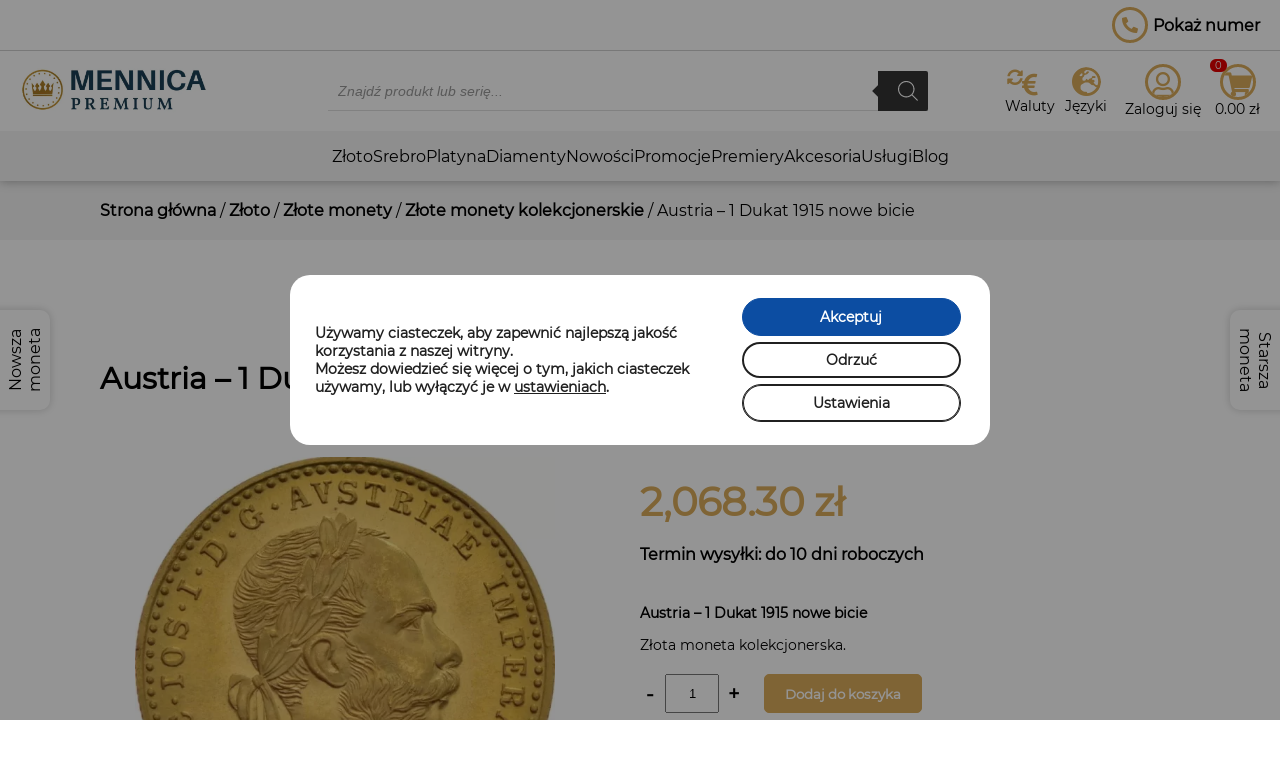

--- FILE ---
content_type: text/html; charset=UTF-8
request_url: https://mennicapremium.pl/produkt/austria-1-dukat-1915-nowe-bicie/
body_size: 26675
content:
<!DOCTYPE html>
<html lang="pl">
    <head>
        <meta charset="utf-8">
        <meta name="viewport" content="width=device-width, initial-scale=1">

        <style>
                        :root{
                --default-padding: 100px;
                --accent-color: #DBAC5B;
                --accent-color-transparent: #DBAC5B4F;
                --title-color: #000;
                --text-color: #000;
                --button-color: #DBAC5B;
            }
                    </style>
        
        <meta name="google-site-verification" content="iJwgOUQXviIOWmsvGocrdUgfrVOqZ4H6CVxqb81n-0Q" />

        <meta name='robots' content='index, follow, max-image-preview:large, max-snippet:-1, max-video-preview:-1' />

<!-- Google Tag Manager for WordPress by gtm4wp.com -->
<script data-cfasync="false" data-pagespeed-no-defer>
	var gtm4wp_datalayer_name = "dataLayer";
	var dataLayer = dataLayer || [];
	const gtm4wp_use_sku_instead = false;
	const gtm4wp_currency = 'PLN';
	const gtm4wp_product_per_impression = 10;
	const gtm4wp_clear_ecommerce = false;
</script>
<!-- End Google Tag Manager for WordPress by gtm4wp.com -->
	<!-- This site is optimized with the Yoast SEO plugin v23.8 - https://yoast.com/wordpress/plugins/seo/ -->
	<title>Austria – 1 Dukat 1915 nowe bicie - Mennica Premium</title>
	<meta name="description" content="Austria – 1 Dukat 1915 nowe bicie, inwestowanie w złoto, złoto próby 999, złota moneta bulionowa, 1 uncja złota próby 999," />
	<link rel="canonical" href="https://mennicapremium.pl/produkt/austria-1-dukat-1915-nowe-bicie/" />
	<meta property="og:locale" content="pl_PL" />
	<meta property="og:type" content="article" />
	<meta property="og:title" content="Austria – 1 Dukat 1915 nowe bicie - Mennica Premium" />
	<meta property="og:description" content="Austria – 1 Dukat 1915 nowe bicie, inwestowanie w złoto, złoto próby 999, złota moneta bulionowa, 1 uncja złota próby 999," />
	<meta property="og:url" content="https://mennicapremium.pl/produkt/austria-1-dukat-1915-nowe-bicie/" />
	<meta property="og:site_name" content="Mennica Premium" />
	<meta property="article:publisher" content="https://www.facebook.com/profile.php?id=61553635463789" />
	<meta property="article:modified_time" content="2025-03-24T20:54:40+00:00" />
	<meta property="og:image" content="https://mennicapremium.pl/wp-content/uploads/2024/03/Austria-–-1-Dukat-1915-nowe-bicie.webp" />
	<meta property="og:image:width" content="800" />
	<meta property="og:image:height" content="800" />
	<meta property="og:image:type" content="image/webp" />
	<meta name="twitter:card" content="summary_large_image" />
	<meta name="twitter:label1" content="Szacowany czas czytania" />
	<meta name="twitter:data1" content="1 minuta" />
	<script type="application/ld+json" class="yoast-schema-graph">{"@context":"https://schema.org","@graph":[{"@type":"WebPage","@id":"https://mennicapremium.pl/produkt/austria-1-dukat-1915-nowe-bicie/","url":"https://mennicapremium.pl/produkt/austria-1-dukat-1915-nowe-bicie/","name":"Austria – 1 Dukat 1915 nowe bicie - Mennica Premium","isPartOf":{"@id":"https://mennicapremium.pl/#website"},"primaryImageOfPage":{"@id":"https://mennicapremium.pl/produkt/austria-1-dukat-1915-nowe-bicie/#primaryimage"},"image":{"@id":"https://mennicapremium.pl/produkt/austria-1-dukat-1915-nowe-bicie/#primaryimage"},"thumbnailUrl":"https://mennicapremium.pl/wp-content/uploads/2024/03/Austria-–-1-Dukat-1915-nowe-bicie.webp","datePublished":"2024-03-06T15:10:13+00:00","dateModified":"2025-03-24T20:54:40+00:00","description":"Austria – 1 Dukat 1915 nowe bicie, inwestowanie w złoto, złoto próby 999, złota moneta bulionowa, 1 uncja złota próby 999,","breadcrumb":{"@id":"https://mennicapremium.pl/produkt/austria-1-dukat-1915-nowe-bicie/#breadcrumb"},"inLanguage":"pl-PL","potentialAction":[{"@type":"ReadAction","target":["https://mennicapremium.pl/produkt/austria-1-dukat-1915-nowe-bicie/"]}]},{"@type":"ImageObject","inLanguage":"pl-PL","@id":"https://mennicapremium.pl/produkt/austria-1-dukat-1915-nowe-bicie/#primaryimage","url":"https://mennicapremium.pl/wp-content/uploads/2024/03/Austria-–-1-Dukat-1915-nowe-bicie.webp","contentUrl":"https://mennicapremium.pl/wp-content/uploads/2024/03/Austria-–-1-Dukat-1915-nowe-bicie.webp","width":800,"height":800,"caption":"Austria – 1 Dukat 1915 nowe bicie"},{"@type":"BreadcrumbList","@id":"https://mennicapremium.pl/produkt/austria-1-dukat-1915-nowe-bicie/#breadcrumb","itemListElement":[{"@type":"ListItem","position":1,"name":"Home","item":"https://mennicapremium.pl/"},{"@type":"ListItem","position":2,"name":"Produkty","item":"https://mennicapremium.pl/produkty/"},{"@type":"ListItem","position":3,"name":"Austria – 1 Dukat 1915 nowe bicie"}]},{"@type":"WebSite","@id":"https://mennicapremium.pl/#website","url":"https://mennicapremium.pl/","name":"Mennica Premium","description":"Złoto, Srebro i Platyna","publisher":{"@id":"https://mennicapremium.pl/#organization"},"potentialAction":[{"@type":"SearchAction","target":{"@type":"EntryPoint","urlTemplate":"https://mennicapremium.pl/?s={search_term_string}"},"query-input":{"@type":"PropertyValueSpecification","valueRequired":true,"valueName":"search_term_string"}}],"inLanguage":"pl-PL"},{"@type":"Organization","@id":"https://mennicapremium.pl/#organization","name":"Mennica Premium","url":"https://mennicapremium.pl/","logo":{"@type":"ImageObject","inLanguage":"pl-PL","@id":"https://mennicapremium.pl/#/schema/logo/image/","url":"https://mennicapremium.pl/wp-content/uploads/2023/08/mennica-premium-logo.webp","contentUrl":"https://mennicapremium.pl/wp-content/uploads/2023/08/mennica-premium-logo.webp","width":688,"height":184,"caption":"Mennica Premium"},"image":{"@id":"https://mennicapremium.pl/#/schema/logo/image/"},"sameAs":["https://www.facebook.com/profile.php?id=61553635463789"]}]}</script>
	<!-- / Yoast SEO plugin. -->


<link rel="alternate" type="application/rss+xml" title="Mennica Premium &raquo; Austria – 1 Dukat 1915 nowe bicie Kanał z komentarzami" href="https://mennicapremium.pl/produkt/austria-1-dukat-1915-nowe-bicie/feed/" />
<link rel="alternate" title="oEmbed (JSON)" type="application/json+oembed" href="https://mennicapremium.pl/wp-json/oembed/1.0/embed?url=https%3A%2F%2Fmennicapremium.pl%2Fprodukt%2Faustria-1-dukat-1915-nowe-bicie%2F" />
<link rel="alternate" title="oEmbed (XML)" type="text/xml+oembed" href="https://mennicapremium.pl/wp-json/oembed/1.0/embed?url=https%3A%2F%2Fmennicapremium.pl%2Fprodukt%2Faustria-1-dukat-1915-nowe-bicie%2F&#038;format=xml" />
<style id='wp-img-auto-sizes-contain-inline-css' type='text/css'>
img:is([sizes=auto i],[sizes^="auto," i]){contain-intrinsic-size:3000px 1500px}
/*# sourceURL=wp-img-auto-sizes-contain-inline-css */
</style>
<link rel='stylesheet' id='woocommerce-paczkomaty-inpost-blocks-integration-frontend-css' href='https://mennicapremium.pl/wp-content/plugins/woocommerce-paczkomaty-inpost/build/style-point-selection-block.css?ver=1708376680' type='text/css' media='all' />
<link rel='stylesheet' id='woocommerce-paczkomaty-inpost-blocks-integration-editor-css' href='https://mennicapremium.pl/wp-content/plugins/woocommerce-paczkomaty-inpost/build/style-point-selection-block.css?ver=1708376680' type='text/css' media='all' />
<style id='classic-theme-styles-inline-css' type='text/css'>
/*! This file is auto-generated */
.wp-block-button__link{color:#fff;background-color:#32373c;border-radius:9999px;box-shadow:none;text-decoration:none;padding:calc(.667em + 2px) calc(1.333em + 2px);font-size:1.125em}.wp-block-file__button{background:#32373c;color:#fff;text-decoration:none}
/*# sourceURL=/wp-includes/css/classic-themes.min.css */
</style>
<link rel='stylesheet' id='tsos-css-css' href='https://mennicapremium.pl/wp-content/plugins/ts-orders-storage//assets/css/tsos-styles.css?ver=1.0.0' type='text/css' media='all' />
<link rel='stylesheet' id='tsos-shipment-css' href='https://mennicapremium.pl/wp-content/plugins/ts-orders-storage//assets/css/tsos-shipment.css?ver=1.0.0' type='text/css' media='all' />
<link rel='stylesheet' id='custom_fxl_css-css' href='https://mennicapremium.pl/wp-content/plugins/woocommerce-fakturaxl/assets/css/fxl-style.css?ver=6.9' type='text/css' media='all' />
<style id='woocommerce-inline-inline-css' type='text/css'>
.woocommerce form .form-row .required { visibility: visible; }
/*# sourceURL=woocommerce-inline-inline-css */
</style>
<link rel='stylesheet' id='dgwt-wcas-style-css' href='https://mennicapremium.pl/wp-content/plugins/ajax-search-for-woocommerce/assets/css/style.min.css?ver=1.29.0' type='text/css' media='all' />
<link rel='stylesheet' id='mp-css-main-css' href='https://mennicapremium.pl/wp-content/themes/mennicapremium/style.css?ver=1.1.9' type='text/css' media='all' />
<link rel='stylesheet' id='mp_font_awesome-css' href='https://mennicapremium.pl/wp-content/themes/mennicapremium/assets/fontawesome/css/all.css?ver=1.1.9' type='text/css' media='all' />
<link rel='stylesheet' id='mp-css-woocommerce-css' href='https://mennicapremium.pl/wp-content/themes/mennicapremium/assets/css/woocommerce.css?ver=1.1.9' type='text/css' media='all' />
<link rel='stylesheet' id='flexible-shipping-free-shipping-css' href='https://mennicapremium.pl/wp-content/plugins/flexible-shipping/assets/dist/css/free-shipping.css?ver=5.0.5.2' type='text/css' media='all' />
<link rel='stylesheet' id='moove_gdpr_frontend-css' href='https://mennicapremium.pl/wp-content/plugins/gdpr-cookie-compliance/dist/styles/gdpr-main.css?ver=4.15.5' type='text/css' media='all' />
<style id='moove_gdpr_frontend-inline-css' type='text/css'>
#moove_gdpr_cookie_modal,#moove_gdpr_cookie_info_bar,.gdpr_cookie_settings_shortcode_content{font-family:Nunito,sans-serif}#moove_gdpr_save_popup_settings_button{background-color:#373737;color:#fff}#moove_gdpr_save_popup_settings_button:hover{background-color:#000}#moove_gdpr_cookie_info_bar .moove-gdpr-info-bar-container .moove-gdpr-info-bar-content a.mgbutton,#moove_gdpr_cookie_info_bar .moove-gdpr-info-bar-container .moove-gdpr-info-bar-content button.mgbutton{background-color:#0C4DA2}#moove_gdpr_cookie_modal .moove-gdpr-modal-content .moove-gdpr-modal-footer-content .moove-gdpr-button-holder a.mgbutton,#moove_gdpr_cookie_modal .moove-gdpr-modal-content .moove-gdpr-modal-footer-content .moove-gdpr-button-holder button.mgbutton,.gdpr_cookie_settings_shortcode_content .gdpr-shr-button.button-green{background-color:#0C4DA2;border-color:#0C4DA2}#moove_gdpr_cookie_modal .moove-gdpr-modal-content .moove-gdpr-modal-footer-content .moove-gdpr-button-holder a.mgbutton:hover,#moove_gdpr_cookie_modal .moove-gdpr-modal-content .moove-gdpr-modal-footer-content .moove-gdpr-button-holder button.mgbutton:hover,.gdpr_cookie_settings_shortcode_content .gdpr-shr-button.button-green:hover{background-color:#fff;color:#0C4DA2}#moove_gdpr_cookie_modal .moove-gdpr-modal-content .moove-gdpr-modal-close i,#moove_gdpr_cookie_modal .moove-gdpr-modal-content .moove-gdpr-modal-close span.gdpr-icon{background-color:#0C4DA2;border:1px solid #0C4DA2}#moove_gdpr_cookie_info_bar span.change-settings-button.focus-g,#moove_gdpr_cookie_info_bar span.change-settings-button:focus,#moove_gdpr_cookie_info_bar button.change-settings-button.focus-g,#moove_gdpr_cookie_info_bar button.change-settings-button:focus{-webkit-box-shadow:0 0 1px 3px #0C4DA2;-moz-box-shadow:0 0 1px 3px #0C4DA2;box-shadow:0 0 1px 3px #0C4DA2}#moove_gdpr_cookie_modal .moove-gdpr-modal-content .moove-gdpr-modal-close i:hover,#moove_gdpr_cookie_modal .moove-gdpr-modal-content .moove-gdpr-modal-close span.gdpr-icon:hover,#moove_gdpr_cookie_info_bar span[data-href]>u.change-settings-button{color:#0C4DA2}#moove_gdpr_cookie_modal .moove-gdpr-modal-content .moove-gdpr-modal-left-content #moove-gdpr-menu li.menu-item-selected a span.gdpr-icon,#moove_gdpr_cookie_modal .moove-gdpr-modal-content .moove-gdpr-modal-left-content #moove-gdpr-menu li.menu-item-selected button span.gdpr-icon{color:inherit}#moove_gdpr_cookie_modal .moove-gdpr-modal-content .moove-gdpr-modal-left-content #moove-gdpr-menu li a span.gdpr-icon,#moove_gdpr_cookie_modal .moove-gdpr-modal-content .moove-gdpr-modal-left-content #moove-gdpr-menu li button span.gdpr-icon{color:inherit}#moove_gdpr_cookie_modal .gdpr-acc-link{line-height:0;font-size:0;color:transparent;position:absolute}#moove_gdpr_cookie_modal .moove-gdpr-modal-content .moove-gdpr-modal-close:hover i,#moove_gdpr_cookie_modal .moove-gdpr-modal-content .moove-gdpr-modal-left-content #moove-gdpr-menu li a,#moove_gdpr_cookie_modal .moove-gdpr-modal-content .moove-gdpr-modal-left-content #moove-gdpr-menu li button,#moove_gdpr_cookie_modal .moove-gdpr-modal-content .moove-gdpr-modal-left-content #moove-gdpr-menu li button i,#moove_gdpr_cookie_modal .moove-gdpr-modal-content .moove-gdpr-modal-left-content #moove-gdpr-menu li a i,#moove_gdpr_cookie_modal .moove-gdpr-modal-content .moove-gdpr-tab-main .moove-gdpr-tab-main-content a:hover,#moove_gdpr_cookie_info_bar.moove-gdpr-dark-scheme .moove-gdpr-info-bar-container .moove-gdpr-info-bar-content a.mgbutton:hover,#moove_gdpr_cookie_info_bar.moove-gdpr-dark-scheme .moove-gdpr-info-bar-container .moove-gdpr-info-bar-content button.mgbutton:hover,#moove_gdpr_cookie_info_bar.moove-gdpr-dark-scheme .moove-gdpr-info-bar-container .moove-gdpr-info-bar-content a:hover,#moove_gdpr_cookie_info_bar.moove-gdpr-dark-scheme .moove-gdpr-info-bar-container .moove-gdpr-info-bar-content button:hover,#moove_gdpr_cookie_info_bar.moove-gdpr-dark-scheme .moove-gdpr-info-bar-container .moove-gdpr-info-bar-content span.change-settings-button:hover,#moove_gdpr_cookie_info_bar.moove-gdpr-dark-scheme .moove-gdpr-info-bar-container .moove-gdpr-info-bar-content button.change-settings-button:hover,#moove_gdpr_cookie_info_bar.moove-gdpr-dark-scheme .moove-gdpr-info-bar-container .moove-gdpr-info-bar-content u.change-settings-button:hover,#moove_gdpr_cookie_info_bar span[data-href]>u.change-settings-button,#moove_gdpr_cookie_info_bar.moove-gdpr-dark-scheme .moove-gdpr-info-bar-container .moove-gdpr-info-bar-content a.mgbutton.focus-g,#moove_gdpr_cookie_info_bar.moove-gdpr-dark-scheme .moove-gdpr-info-bar-container .moove-gdpr-info-bar-content button.mgbutton.focus-g,#moove_gdpr_cookie_info_bar.moove-gdpr-dark-scheme .moove-gdpr-info-bar-container .moove-gdpr-info-bar-content a.focus-g,#moove_gdpr_cookie_info_bar.moove-gdpr-dark-scheme .moove-gdpr-info-bar-container .moove-gdpr-info-bar-content button.focus-g,#moove_gdpr_cookie_info_bar.moove-gdpr-dark-scheme .moove-gdpr-info-bar-container .moove-gdpr-info-bar-content a.mgbutton:focus,#moove_gdpr_cookie_info_bar.moove-gdpr-dark-scheme .moove-gdpr-info-bar-container .moove-gdpr-info-bar-content button.mgbutton:focus,#moove_gdpr_cookie_info_bar.moove-gdpr-dark-scheme .moove-gdpr-info-bar-container .moove-gdpr-info-bar-content a:focus,#moove_gdpr_cookie_info_bar.moove-gdpr-dark-scheme .moove-gdpr-info-bar-container .moove-gdpr-info-bar-content button:focus,#moove_gdpr_cookie_info_bar.moove-gdpr-dark-scheme .moove-gdpr-info-bar-container .moove-gdpr-info-bar-content span.change-settings-button.focus-g,span.change-settings-button:focus,button.change-settings-button.focus-g,button.change-settings-button:focus,#moove_gdpr_cookie_info_bar.moove-gdpr-dark-scheme .moove-gdpr-info-bar-container .moove-gdpr-info-bar-content u.change-settings-button.focus-g,#moove_gdpr_cookie_info_bar.moove-gdpr-dark-scheme .moove-gdpr-info-bar-container .moove-gdpr-info-bar-content u.change-settings-button:focus{color:#0C4DA2}#moove_gdpr_cookie_modal.gdpr_lightbox-hide{display:none}
/*# sourceURL=moove_gdpr_frontend-inline-css */
</style>
<script type="text/javascript" src="https://mennicapremium.pl/wp-includes/js/jquery/jquery.min.js?ver=3.7.1" id="jquery-core-js"></script>
<script type="text/javascript" id="jquery-js-after">
/* <![CDATA[ */
if (typeof (window.wpfReadyList) == "undefined") {
			var v = jQuery.fn.jquery;
			if (v && parseInt(v) >= 3 && window.self === window.top) {
				var readyList=[];
				window.originalReadyMethod = jQuery.fn.ready;
				jQuery.fn.ready = function(){
					if(arguments.length && arguments.length > 0 && typeof arguments[0] === "function") {
						readyList.push({"c": this, "a": arguments});
					}
					return window.originalReadyMethod.apply( this, arguments );
				};
				window.wpfReadyList = readyList;
			}}
//# sourceURL=jquery-js-after
/* ]]> */
</script>
<script type="text/javascript" src="https://mennicapremium.pl/wp-content/plugins/woocommerce-fakturaxl/assets/js/fxl.js?ver=6.9" id="custom_wp_admin_js-js"></script>
<script type="text/javascript" src="https://mennicapremium.pl/wp-content/plugins/woocommerce/assets/js/jquery-blockui/jquery.blockUI.min.js?ver=2.7.0-wc.9.4.4" id="jquery-blockui-js" defer="defer" data-wp-strategy="defer"></script>
<script type="text/javascript" id="wc-add-to-cart-js-extra">
/* <![CDATA[ */
var wc_add_to_cart_params = {"ajax_url":"/wp-admin/admin-ajax.php","wc_ajax_url":"/?wc-ajax=%%endpoint%%","i18n_view_cart":"Zobacz koszyk","cart_url":"https://mennicapremium.pl/koszyk/","is_cart":"","cart_redirect_after_add":"no"};
//# sourceURL=wc-add-to-cart-js-extra
/* ]]> */
</script>
<script type="text/javascript" src="https://mennicapremium.pl/wp-content/plugins/woocommerce/assets/js/frontend/add-to-cart.min.js?ver=9.4.4" id="wc-add-to-cart-js" defer="defer" data-wp-strategy="defer"></script>
<script type="text/javascript" id="wc-single-product-js-extra">
/* <![CDATA[ */
var wc_single_product_params = {"i18n_required_rating_text":"Prosz\u0119 wybra\u0107 ocen\u0119","review_rating_required":"no","flexslider":{"rtl":false,"animation":"slide","smoothHeight":true,"directionNav":false,"controlNav":"thumbnails","slideshow":false,"animationSpeed":500,"animationLoop":false,"allowOneSlide":false},"zoom_enabled":"","zoom_options":[],"photoswipe_enabled":"","photoswipe_options":{"shareEl":false,"closeOnScroll":false,"history":false,"hideAnimationDuration":0,"showAnimationDuration":0},"flexslider_enabled":""};
//# sourceURL=wc-single-product-js-extra
/* ]]> */
</script>
<script type="text/javascript" src="https://mennicapremium.pl/wp-content/plugins/woocommerce/assets/js/frontend/single-product.min.js?ver=9.4.4" id="wc-single-product-js" defer="defer" data-wp-strategy="defer"></script>
<script type="text/javascript" src="https://mennicapremium.pl/wp-content/plugins/woocommerce/assets/js/js-cookie/js.cookie.min.js?ver=2.1.4-wc.9.4.4" id="js-cookie-js" defer="defer" data-wp-strategy="defer"></script>
<script type="text/javascript" id="woocommerce-js-extra">
/* <![CDATA[ */
var woocommerce_params = {"ajax_url":"/wp-admin/admin-ajax.php","wc_ajax_url":"/?wc-ajax=%%endpoint%%"};
//# sourceURL=woocommerce-js-extra
/* ]]> */
</script>
<script type="text/javascript" src="https://mennicapremium.pl/wp-content/plugins/woocommerce/assets/js/frontend/woocommerce.min.js?ver=9.4.4" id="woocommerce-js" defer="defer" data-wp-strategy="defer"></script>
<script type="text/javascript" id="wc-cart-fragments-js-extra">
/* <![CDATA[ */
var wc_cart_fragments_params = {"ajax_url":"/wp-admin/admin-ajax.php","wc_ajax_url":"/?wc-ajax=%%endpoint%%","cart_hash_key":"wc_cart_hash_971b84d9940ff37689642f776b73b957","fragment_name":"wc_fragments_971b84d9940ff37689642f776b73b957","request_timeout":"5000"};
//# sourceURL=wc-cart-fragments-js-extra
/* ]]> */
</script>
<script type="text/javascript" src="https://mennicapremium.pl/wp-content/plugins/woocommerce/assets/js/frontend/cart-fragments.min.js?ver=9.4.4" id="wc-cart-fragments-js" defer="defer" data-wp-strategy="defer"></script>
<link rel="https://api.w.org/" href="https://mennicapremium.pl/wp-json/" /><link rel="alternate" title="JSON" type="application/json" href="https://mennicapremium.pl/wp-json/wp/v2/product/2709" /><link rel="EditURI" type="application/rsd+xml" title="RSD" href="https://mennicapremium.pl/xmlrpc.php?rsd" />
<meta name="generator" content="WordPress 6.9" />
<meta name="generator" content="WooCommerce 9.4.4" />
<link rel='shortlink' href='https://mennicapremium.pl/?p=2709' />

<!-- This website runs the Product Feed PRO for WooCommerce by AdTribes.io plugin - version 13.3.8.1 -->

<!-- Google Tag Manager for WordPress by gtm4wp.com -->
<!-- GTM Container placement set to off -->
<script data-cfasync="false" data-pagespeed-no-defer>
	var dataLayer_content = {"pagePostType":"product","pagePostType2":"single-product","pagePostAuthor":"Administrator","productRatingCounts":[],"productAverageRating":0,"productReviewCount":0,"productType":"simple","productIsVariable":0};
	dataLayer.push( dataLayer_content );
</script>
<script type="text/javascript">
	console.warn && console.warn("[GTM4WP] Google Tag Manager container code placement set to OFF !!!");
	console.warn && console.warn("[GTM4WP] Data layer codes are active but GTM container must be loaded using custom coding !!!");
</script>
<!-- End Google Tag Manager for WordPress by gtm4wp.com -->		<style>
			.dgwt-wcas-ico-magnifier,.dgwt-wcas-ico-magnifier-handler{max-width:20px}.dgwt-wcas-search-wrapp{max-width:600px}		</style>
			<noscript><style>.woocommerce-product-gallery{ opacity: 1 !important; }</style></noscript>
	<style class='wp-fonts-local' type='text/css'>
@font-face{font-family:Inter;font-style:normal;font-weight:300 900;font-display:fallback;src:url('https://mennicapremium.pl/wp-content/plugins/woocommerce/assets/fonts/Inter-VariableFont_slnt,wght.woff2') format('woff2');font-stretch:normal;}
@font-face{font-family:Cardo;font-style:normal;font-weight:400;font-display:fallback;src:url('https://mennicapremium.pl/wp-content/plugins/woocommerce/assets/fonts/cardo_normal_400.woff2') format('woff2');}
</style>
<link rel="icon" href="https://mennicapremium.pl/wp-content/uploads/2023/10/favicon.png" sizes="32x32" />
<link rel="icon" href="https://mennicapremium.pl/wp-content/uploads/2023/10/favicon.png" sizes="192x192" />
<link rel="apple-touch-icon" href="https://mennicapremium.pl/wp-content/uploads/2023/10/favicon.png" />
<meta name="msapplication-TileImage" content="https://mennicapremium.pl/wp-content/uploads/2023/10/favicon.png" />
    <link rel='stylesheet' id='wc-blocks-style-css' href='https://mennicapremium.pl/wp-content/plugins/woocommerce/assets/client/blocks/wc-blocks.css?ver=wc-9.4.4' type='text/css' media='all' />
<style id='global-styles-inline-css' type='text/css'>
:root{--wp--preset--aspect-ratio--square: 1;--wp--preset--aspect-ratio--4-3: 4/3;--wp--preset--aspect-ratio--3-4: 3/4;--wp--preset--aspect-ratio--3-2: 3/2;--wp--preset--aspect-ratio--2-3: 2/3;--wp--preset--aspect-ratio--16-9: 16/9;--wp--preset--aspect-ratio--9-16: 9/16;--wp--preset--color--black: #000000;--wp--preset--color--cyan-bluish-gray: #abb8c3;--wp--preset--color--white: #ffffff;--wp--preset--color--pale-pink: #f78da7;--wp--preset--color--vivid-red: #cf2e2e;--wp--preset--color--luminous-vivid-orange: #ff6900;--wp--preset--color--luminous-vivid-amber: #fcb900;--wp--preset--color--light-green-cyan: #7bdcb5;--wp--preset--color--vivid-green-cyan: #00d084;--wp--preset--color--pale-cyan-blue: #8ed1fc;--wp--preset--color--vivid-cyan-blue: #0693e3;--wp--preset--color--vivid-purple: #9b51e0;--wp--preset--gradient--vivid-cyan-blue-to-vivid-purple: linear-gradient(135deg,rgb(6,147,227) 0%,rgb(155,81,224) 100%);--wp--preset--gradient--light-green-cyan-to-vivid-green-cyan: linear-gradient(135deg,rgb(122,220,180) 0%,rgb(0,208,130) 100%);--wp--preset--gradient--luminous-vivid-amber-to-luminous-vivid-orange: linear-gradient(135deg,rgb(252,185,0) 0%,rgb(255,105,0) 100%);--wp--preset--gradient--luminous-vivid-orange-to-vivid-red: linear-gradient(135deg,rgb(255,105,0) 0%,rgb(207,46,46) 100%);--wp--preset--gradient--very-light-gray-to-cyan-bluish-gray: linear-gradient(135deg,rgb(238,238,238) 0%,rgb(169,184,195) 100%);--wp--preset--gradient--cool-to-warm-spectrum: linear-gradient(135deg,rgb(74,234,220) 0%,rgb(151,120,209) 20%,rgb(207,42,186) 40%,rgb(238,44,130) 60%,rgb(251,105,98) 80%,rgb(254,248,76) 100%);--wp--preset--gradient--blush-light-purple: linear-gradient(135deg,rgb(255,206,236) 0%,rgb(152,150,240) 100%);--wp--preset--gradient--blush-bordeaux: linear-gradient(135deg,rgb(254,205,165) 0%,rgb(254,45,45) 50%,rgb(107,0,62) 100%);--wp--preset--gradient--luminous-dusk: linear-gradient(135deg,rgb(255,203,112) 0%,rgb(199,81,192) 50%,rgb(65,88,208) 100%);--wp--preset--gradient--pale-ocean: linear-gradient(135deg,rgb(255,245,203) 0%,rgb(182,227,212) 50%,rgb(51,167,181) 100%);--wp--preset--gradient--electric-grass: linear-gradient(135deg,rgb(202,248,128) 0%,rgb(113,206,126) 100%);--wp--preset--gradient--midnight: linear-gradient(135deg,rgb(2,3,129) 0%,rgb(40,116,252) 100%);--wp--preset--font-size--small: 13px;--wp--preset--font-size--medium: 20px;--wp--preset--font-size--large: 36px;--wp--preset--font-size--x-large: 42px;--wp--preset--font-family--inter: "Inter", sans-serif;--wp--preset--font-family--cardo: Cardo;--wp--preset--spacing--20: 0.44rem;--wp--preset--spacing--30: 0.67rem;--wp--preset--spacing--40: 1rem;--wp--preset--spacing--50: 1.5rem;--wp--preset--spacing--60: 2.25rem;--wp--preset--spacing--70: 3.38rem;--wp--preset--spacing--80: 5.06rem;--wp--preset--shadow--natural: 6px 6px 9px rgba(0, 0, 0, 0.2);--wp--preset--shadow--deep: 12px 12px 50px rgba(0, 0, 0, 0.4);--wp--preset--shadow--sharp: 6px 6px 0px rgba(0, 0, 0, 0.2);--wp--preset--shadow--outlined: 6px 6px 0px -3px rgb(255, 255, 255), 6px 6px rgb(0, 0, 0);--wp--preset--shadow--crisp: 6px 6px 0px rgb(0, 0, 0);}:where(.is-layout-flex){gap: 0.5em;}:where(.is-layout-grid){gap: 0.5em;}body .is-layout-flex{display: flex;}.is-layout-flex{flex-wrap: wrap;align-items: center;}.is-layout-flex > :is(*, div){margin: 0;}body .is-layout-grid{display: grid;}.is-layout-grid > :is(*, div){margin: 0;}:where(.wp-block-columns.is-layout-flex){gap: 2em;}:where(.wp-block-columns.is-layout-grid){gap: 2em;}:where(.wp-block-post-template.is-layout-flex){gap: 1.25em;}:where(.wp-block-post-template.is-layout-grid){gap: 1.25em;}.has-black-color{color: var(--wp--preset--color--black) !important;}.has-cyan-bluish-gray-color{color: var(--wp--preset--color--cyan-bluish-gray) !important;}.has-white-color{color: var(--wp--preset--color--white) !important;}.has-pale-pink-color{color: var(--wp--preset--color--pale-pink) !important;}.has-vivid-red-color{color: var(--wp--preset--color--vivid-red) !important;}.has-luminous-vivid-orange-color{color: var(--wp--preset--color--luminous-vivid-orange) !important;}.has-luminous-vivid-amber-color{color: var(--wp--preset--color--luminous-vivid-amber) !important;}.has-light-green-cyan-color{color: var(--wp--preset--color--light-green-cyan) !important;}.has-vivid-green-cyan-color{color: var(--wp--preset--color--vivid-green-cyan) !important;}.has-pale-cyan-blue-color{color: var(--wp--preset--color--pale-cyan-blue) !important;}.has-vivid-cyan-blue-color{color: var(--wp--preset--color--vivid-cyan-blue) !important;}.has-vivid-purple-color{color: var(--wp--preset--color--vivid-purple) !important;}.has-black-background-color{background-color: var(--wp--preset--color--black) !important;}.has-cyan-bluish-gray-background-color{background-color: var(--wp--preset--color--cyan-bluish-gray) !important;}.has-white-background-color{background-color: var(--wp--preset--color--white) !important;}.has-pale-pink-background-color{background-color: var(--wp--preset--color--pale-pink) !important;}.has-vivid-red-background-color{background-color: var(--wp--preset--color--vivid-red) !important;}.has-luminous-vivid-orange-background-color{background-color: var(--wp--preset--color--luminous-vivid-orange) !important;}.has-luminous-vivid-amber-background-color{background-color: var(--wp--preset--color--luminous-vivid-amber) !important;}.has-light-green-cyan-background-color{background-color: var(--wp--preset--color--light-green-cyan) !important;}.has-vivid-green-cyan-background-color{background-color: var(--wp--preset--color--vivid-green-cyan) !important;}.has-pale-cyan-blue-background-color{background-color: var(--wp--preset--color--pale-cyan-blue) !important;}.has-vivid-cyan-blue-background-color{background-color: var(--wp--preset--color--vivid-cyan-blue) !important;}.has-vivid-purple-background-color{background-color: var(--wp--preset--color--vivid-purple) !important;}.has-black-border-color{border-color: var(--wp--preset--color--black) !important;}.has-cyan-bluish-gray-border-color{border-color: var(--wp--preset--color--cyan-bluish-gray) !important;}.has-white-border-color{border-color: var(--wp--preset--color--white) !important;}.has-pale-pink-border-color{border-color: var(--wp--preset--color--pale-pink) !important;}.has-vivid-red-border-color{border-color: var(--wp--preset--color--vivid-red) !important;}.has-luminous-vivid-orange-border-color{border-color: var(--wp--preset--color--luminous-vivid-orange) !important;}.has-luminous-vivid-amber-border-color{border-color: var(--wp--preset--color--luminous-vivid-amber) !important;}.has-light-green-cyan-border-color{border-color: var(--wp--preset--color--light-green-cyan) !important;}.has-vivid-green-cyan-border-color{border-color: var(--wp--preset--color--vivid-green-cyan) !important;}.has-pale-cyan-blue-border-color{border-color: var(--wp--preset--color--pale-cyan-blue) !important;}.has-vivid-cyan-blue-border-color{border-color: var(--wp--preset--color--vivid-cyan-blue) !important;}.has-vivid-purple-border-color{border-color: var(--wp--preset--color--vivid-purple) !important;}.has-vivid-cyan-blue-to-vivid-purple-gradient-background{background: var(--wp--preset--gradient--vivid-cyan-blue-to-vivid-purple) !important;}.has-light-green-cyan-to-vivid-green-cyan-gradient-background{background: var(--wp--preset--gradient--light-green-cyan-to-vivid-green-cyan) !important;}.has-luminous-vivid-amber-to-luminous-vivid-orange-gradient-background{background: var(--wp--preset--gradient--luminous-vivid-amber-to-luminous-vivid-orange) !important;}.has-luminous-vivid-orange-to-vivid-red-gradient-background{background: var(--wp--preset--gradient--luminous-vivid-orange-to-vivid-red) !important;}.has-very-light-gray-to-cyan-bluish-gray-gradient-background{background: var(--wp--preset--gradient--very-light-gray-to-cyan-bluish-gray) !important;}.has-cool-to-warm-spectrum-gradient-background{background: var(--wp--preset--gradient--cool-to-warm-spectrum) !important;}.has-blush-light-purple-gradient-background{background: var(--wp--preset--gradient--blush-light-purple) !important;}.has-blush-bordeaux-gradient-background{background: var(--wp--preset--gradient--blush-bordeaux) !important;}.has-luminous-dusk-gradient-background{background: var(--wp--preset--gradient--luminous-dusk) !important;}.has-pale-ocean-gradient-background{background: var(--wp--preset--gradient--pale-ocean) !important;}.has-electric-grass-gradient-background{background: var(--wp--preset--gradient--electric-grass) !important;}.has-midnight-gradient-background{background: var(--wp--preset--gradient--midnight) !important;}.has-small-font-size{font-size: var(--wp--preset--font-size--small) !important;}.has-medium-font-size{font-size: var(--wp--preset--font-size--medium) !important;}.has-large-font-size{font-size: var(--wp--preset--font-size--large) !important;}.has-x-large-font-size{font-size: var(--wp--preset--font-size--x-large) !important;}
/*# sourceURL=global-styles-inline-css */
</style>
<link rel='stylesheet' id='woocommerce-currency-switcher-css' href='https://mennicapremium.pl/wp-content/plugins/woocommerce-currency-switcher/css/front.css?ver=1.4.2.3' type='text/css' media='all' />
</head>
    <body>
        <header class="mp-header">
            <div class="mph-top-bar mph-columns">
                <div class="mph-column">
                    <div class="mp-metals-widget">
                        
                    </div>
                </div>
                <div class="mph-column">
                    <div class="mp-flex">
                        <a href="" class="mp-phone-link" rel="nofollow">
                            <i class="fas fa-phone-alt"></i>
                            <span class="mppl-number">Pokaż numer</span>
                        </a>
                    </div>
                </div>
            </div>
            <div class="mph-main-bar">
                <div class="mphm-fill mphm-fill1">

                </div>
                <div class="mphm-fill mphm-fill2">

                </div>
                <div class="mphm-fill mphm-fill3">

                </div>
                <div class="mphm-fill mphm-fill4">

                </div>
                <div class="mphm-fill mphm-fill5">

                </div>
                <div class="mphm-logo">
                                        <a href="/" rel="">
                        <img src="https://mennicapremium.pl/wp-content/uploads/2023/08/mennica-premium-logo.webp" alt="" width="190" height="50" class="mph-logo" loading="lazy">
                    </a>
                </div>
                <div class="mphm-search">
                    <div  class="dgwt-wcas-search-wrapp dgwt-wcas-has-submit woocommerce dgwt-wcas-style-solaris js-dgwt-wcas-layout-icon-flexible dgwt-wcas-layout-icon-flexible js-dgwt-wcas-mobile-overlay-enabled">
							<svg class="dgwt-wcas-loader-circular dgwt-wcas-icon-preloader" viewBox="25 25 50 50">
					<circle class="dgwt-wcas-loader-circular-path" cx="50" cy="50" r="20" fill="none"
						 stroke-miterlimit="10"/>
				</svg>
						<a href="#"  class="dgwt-wcas-search-icon js-dgwt-wcas-search-icon-handler">				<svg class="dgwt-wcas-ico-magnifier-handler" xmlns="http://www.w3.org/2000/svg"
					 xmlns:xlink="http://www.w3.org/1999/xlink" x="0px" y="0px"
					 viewBox="0 0 51.539 51.361" xml:space="preserve">
		             <path 						 d="M51.539,49.356L37.247,35.065c3.273-3.74,5.272-8.623,5.272-13.983c0-11.742-9.518-21.26-21.26-21.26 S0,9.339,0,21.082s9.518,21.26,21.26,21.26c5.361,0,10.244-1.999,13.983-5.272l14.292,14.292L51.539,49.356z M2.835,21.082 c0-10.176,8.249-18.425,18.425-18.425s18.425,8.249,18.425,18.425S31.436,39.507,21.26,39.507S2.835,31.258,2.835,21.082z"/>
				</svg>
				</a>
		<div class="dgwt-wcas-search-icon-arrow"></div>
		<form class="dgwt-wcas-search-form" role="search" action="https://mennicapremium.pl/" method="get">
		<div class="dgwt-wcas-sf-wrapp">
						<label class="screen-reader-text"
				   for="dgwt-wcas-search-input-1">Wyszukiwarka produktów</label>

			<input id="dgwt-wcas-search-input-1"
				   type="search"
				   class="dgwt-wcas-search-input"
				   name="s"
				   value=""
				   placeholder="Znajdź produkt lub serię..."
				   autocomplete="off"
							/>
			<div class="dgwt-wcas-preloader"></div>

			<div class="dgwt-wcas-voice-search"></div>

							<button type="submit"
						aria-label="Szukaj"
						class="dgwt-wcas-search-submit">				<svg class="dgwt-wcas-ico-magnifier" xmlns="http://www.w3.org/2000/svg"
					 xmlns:xlink="http://www.w3.org/1999/xlink" x="0px" y="0px"
					 viewBox="0 0 51.539 51.361" xml:space="preserve">
		             <path 						 d="M51.539,49.356L37.247,35.065c3.273-3.74,5.272-8.623,5.272-13.983c0-11.742-9.518-21.26-21.26-21.26 S0,9.339,0,21.082s9.518,21.26,21.26,21.26c5.361,0,10.244-1.999,13.983-5.272l14.292,14.292L51.539,49.356z M2.835,21.082 c0-10.176,8.249-18.425,18.425-18.425s18.425,8.249,18.425,18.425S31.436,39.507,21.26,39.507S2.835,31.258,2.835,21.082z"/>
				</svg>
				</button>
			
			<input type="hidden" name="post_type" value="product"/>
			<input type="hidden" name="dgwt_wcas" value="1"/>

			
					</div>
	</form>
</div>
                </div>
                <div class="mph-currency-switcher">
                    <div class="mp-widget-header-button">
                        <div class="mpwhb-content">
                            <i class="fas fa-euro-sign  mpwhb-icon"></i>
                            <i class="fas fa-sync-alt"></i>
                            <div class="mpwhb-label">
                                Waluty                            </div>
                        </div>
                        <div class="mpwhb-panel-holder">
                            <div class="mpwhb-panel-content">
                                <ul class="mpwhb-items">
                                    <li class="mpwhb-item"><a href="/?currency=EUR">EUR (€)</a></li>
                                    <li class="mpwhb-item"><a href="/?currency=PLN">PLN (zł)</a></li>
                                </ul>
                            </div>
                        </div>
                    </div>
                </div>
                <div class="mph-language-switcher">
                    <div class="mp-widget-header-button">
                        <div class="mpwhb-content">
                            <i class="fas fa-globe-europe mpwhb-icon"></i>
                            <div class="mpwhb-label">
                                Języki                            </div>
                        </div>
                        <div class="mpwhb-panel-holder">
                            <div class="mpwhb-panel-content">
                                <ul class="mpwhb-items">
                                    <li class="mpwhb-item"><a href="#" data-gt-lang="pl" class="gt-current-lang notranslate"><img src="https://mennicapremium.pl/wp-content/plugins/gtranslate/flags/svg/pl.svg" width="24" height="24" alt="pl" loading="lazy"> <span>Polski</span></a></li>
                                    <li class="mpwhb-item"><a href="#" data-gt-lang="en" class="notranslate"><img src="https://mennicapremium.pl/wp-content/plugins/gtranslate/flags/svg/en.svg" width="24" height="24" alt="en" loading="lazy"> <span>English</span></a></li>
                                    <li class="mpwhb-item"><a href="#" data-gt-lang="de" class="notranslate"><img src="https://mennicapremium.pl/wp-content/plugins/gtranslate/flags/svg/de.svg" width="24" height="24" alt="de" loading="lazy"> <span>Deutsch</span></a></li>
                                </ul>
                            </div>
                        </div>
                    </div>
                </div>
                <div class="mph-my-account">
                    <div class="mp-widget-header-button">
                        <a href="/moje-konto/" rel="" class="mpwhb-content">
                            <i class="far fa-user mpwhb-icon"></i>
                            <span class="mpwhb-label">Zaloguj się</span>
                        </a>
                                                    <div class="mph-account-actions">
                                <div class="mphaa-content">
                                    <form name="loginform" id="loginform" action="https://mennicapremium.pl/wp-login.php" method="post"><p class="login-username">
				<label for="user_login">Nazwa użytkownika lub adres email</label>
				<input type="text" name="log" id="user_login" autocomplete="username" class="input" value="" size="20" />
			</p><p class="login-password">
				<label for="user_pass">Hasło</label>
				<input type="password" name="pwd" id="user_pass" autocomplete="current-password" spellcheck="false" class="input" value="" size="20" />
			</p>
	<div class="recaptcha"></div>

	<p class="login-remember"><label><input name="rememberme" type="checkbox" id="rememberme" value="forever" /> Zapamiętaj mnie</label></p><p class="login-submit">
				<input type="submit" name="wp-submit" id="wp-submit" class="button mp-default-button button mp-default-button-primary" value="Zaloguj mnie" />
				<input type="hidden" name="redirect_to" value="https://mennicapremium.pl/produkt/austria-1-dukat-1915-nowe-bicie/" />
			</p></form>                                </div>
                            </div>
                                            </div>
                </div>
                <div class="mph-cart-holder">
                    <div class="mp-widget-header-button">
                        <a href="/koszyk/" rel="" class="mpwhb-content">
                            <div class="mpwhb-icon-holder">
                                <i class="fas fa-shopping-cart mpwhb-icon"></i>
                                <div class="mph-cart-count" data-cart-count="0">
                                    0                                </div>
                            </div>
                            <div class="mpwhb-label" data-cart-total="0">
                                <span class="woocommerce-Price-amount amount"><bdi>0.00&nbsp;<span class="woocommerce-Price-currencySymbol">&#122;&#322;</span></bdi></span>                            </div>
                        </a>
                        <div class="mph-mini-cart">
                            <div class="mphmc-content">
                                <div class="widget_shopping_cart_content">
                                    

	<p class="woocommerce-mini-cart__empty-message">Brak produktów w koszyku.</p>


                                </div>
                            </div>
                        </div>
                    </div>
                </div>
                <div class="mphm-menu-bar mp-flex">
                    <div class="mph-menu-holder">
                        <div class="mph-menu-mobile-button">
                            <i class="fas fa-bars"></i>
                        </div>
                        <div class="mph-menu-container">
                            <div class="mph-menu-content">
                                <div class="mph-menu-close">
                                    <i class="fas fa-times"></i>
                                </div>
                                <div class="menu-menu-header-container"><ul id="menu-menu-header" class="mp-menu"><li id="menu-item-52" class="menu-item menu-item-type-taxonomy menu-item-object-product_cat current-product-ancestor current-menu-parent current-product-parent menu-item-has-children menu-item-52"><a href="https://mennicapremium.pl/zloto/">Złoto</a>
<ul class="sub-menu">
	<li id="menu-item-100" class="menu-item menu-item-type-custom menu-item-object-custom menu-item-has-children mpm-columns mpm-hidden-items menu-item-100"><a href="#">Złoto</a>
	<ul class="sub-menu">
		<li id="menu-item-118" class="menu-item menu-item-type-taxonomy menu-item-object-product_cat current-product-ancestor current-menu-parent current-product-parent menu-item-has-children mpm-column menu-item-118"><a href="https://mennicapremium.pl/zloto/zlote-monety/"><div class='mpm-item-image-title'><img src='/wp-content/themes/mennicapremium/assets/img/woocommerce-placeholder_60x40.webp' data-src='https://mennicapremium.pl/wp-content/uploads/2023/08/zlote-monety-na-ciemnym-tle.webp' class='menu-item-lazy-load-image' width='60' height='40' alt='' /><span>Złote monety</span></div></a>
		<ul class="sub-menu">
			<li id="menu-item-120" class="menu-item menu-item-type-taxonomy menu-item-object-product_cat menu-item-has-children mpm-has-sub-menu menu-item-120"><a href="https://mennicapremium.pl/zloto/zlote-monety/zlote-monety-bulionowe/">Złote monety bulionowe</a>
			<ul class="sub-menu">
				<li id="menu-item-125" class="menu-item menu-item-type-custom menu-item-object-custom mpm-product menu-item-125"><a href="https://mennicapremium.pl/produkt/krugerrand-1-10-uncji-zlota-2022/"><div class='item-with-image-content'><img src='/wp-content/themes/mennicapremium/assets/img/woocommerce-placeholder_60x40.webp' data-src='https://mennicapremium.pl/wp-content/uploads/2023/10/Krugerrand-1.10-uncji-Zlota-2022.webp' class='menu-item-lazy-load-image' width='40' height='40' alt='Krugerrand 1/10 uncji Złota 2022' /><span>Krugerrand 1/10 uncji Złota 2022</span></div></a></li>
				<li id="menu-item-126" class="menu-item menu-item-type-custom menu-item-object-custom mpm-product menu-item-126"><a href="https://mennicapremium.pl/produkt/amerykanski-orzel-1-10-uncji-zlota-2023/"><div class='item-with-image-content'><img src='/wp-content/themes/mennicapremium/assets/img/woocommerce-placeholder_60x40.webp' data-src='https://mennicapremium.pl/wp-content/uploads/2023/10/Amerykanski-Orzel-1.10-uncji-Zlota-2023-1.webp' class='menu-item-lazy-load-image' width='40' height='40' alt='Amerykański Orzeł 1/10 uncji Złota 2023' /><span>Amerykański Orzeł 1/10 uncji Złota 2023</span></div></a></li>
				<li id="menu-item-127" class="menu-item menu-item-type-custom menu-item-object-custom mpm-product menu-item-127"><a href="https://mennicapremium.pl/produkt/wiedenski-filharmonik-1-10-uncji-zlota-2023/"><div class='item-with-image-content'><img src='/wp-content/themes/mennicapremium/assets/img/woocommerce-placeholder_60x40.webp' data-src='https://mennicapremium.pl/wp-content/uploads/2023/10/Wiedenski-Filharmonik-1.10-uncji-Zlota-2023.webp' class='menu-item-lazy-load-image' width='40' height='40' alt='Wiedeński Filharmonik 1/10 uncji Złota 2023' /><span>Wiedeński Filharmonik 1/10 uncji złota 2023</span></div></a></li>
			</ul>
</li>
			<li id="menu-item-121" class="menu-item menu-item-type-taxonomy menu-item-object-product_cat current-product-ancestor current-menu-parent current-product-parent menu-item-has-children mpm-has-sub-menu menu-item-121"><a href="https://mennicapremium.pl/zloto/zlote-monety/zlote-monety-kolekcjonerskie/">Złote monety kolekcjonerskie</a>
			<ul class="sub-menu">
				<li id="menu-item-129" class="menu-item menu-item-type-custom menu-item-object-custom mpm-product menu-item-129"><a href="https://mennicapremium.pl/produkt/lunar-iii-rok-smoka-1-10-uncji-zlota-2024/"><div class='item-with-image-content'><img src='/wp-content/themes/mennicapremium/assets/img/woocommerce-placeholder_60x40.webp' data-src='https://mennicapremium.pl/wp-content/uploads/2023/11/Lunar-III-Rok-Smoka-1.10-uncji-zlota-2024.webp' class='menu-item-lazy-load-image' width='40' height='40' alt='Lunar III Rok Smoka 1/10 uncji złota 2024' /><span>Lunar III Rok Smoka 1/10 uncji złota 2024</span></div></a></li>
				<li id="menu-item-130" class="menu-item menu-item-type-custom menu-item-object-custom mpm-product menu-item-130"><a href="https://mennicapremium.pl/produkt/kookaburra-1-10-uncji-zlota-2023/"><div class='item-with-image-content'><img src='/wp-content/themes/mennicapremium/assets/img/woocommerce-placeholder_60x40.webp' data-src='https://mennicapremium.pl/wp-content/uploads/2023/11/Kookaburra-1.10-uncji-zlota-2023.webp' class='menu-item-lazy-load-image' width='40' height='40' alt='Kookaburra 1/10 uncji złota 2023' /><span>Kookaburra 1/10 uncji złota 2023</span></div></a></li>
				<li id="menu-item-128" class="menu-item menu-item-type-custom menu-item-object-custom mpm-product menu-item-128"><a href="https://mennicapremium.pl/produkt/kookaburra-1-10-uncji-zlota-2022/"><div class='item-with-image-content'><img src='/wp-content/themes/mennicapremium/assets/img/woocommerce-placeholder_60x40.webp' data-src='https://mennicapremium.pl/wp-content/uploads/2023/11/Kookaburra-1.10-uncji-zlota-2022.webp' class='menu-item-lazy-load-image' width='40' height='40' alt='Kookaburra 1/10 uncji złota 2022' /><span>Kookaburra 1/10 uncji złota 2022</span></div></a></li>
			</ul>
</li>
			<li id="menu-item-124" class="menu-item menu-item-type-custom menu-item-object-custom menu-item-has-children mpm-has-sub-menu menu-item-124"><a href="#">Wagi</a>
			<ul class="sub-menu">
				<li id="menu-item-122" class="menu-item menu-item-type-custom menu-item-object-custom menu-item-122"><a href="/kategoria-produktu/zloto/?wpf_filter_waga=31-103-g">1 oz</a></li>
				<li id="menu-item-123" class="menu-item menu-item-type-custom menu-item-object-custom menu-item-has-children mpm-more menu-item-123"><a href="#"><div class='item-more-title' ><span>Pokaż więcej</span><i class='fas fa-chevron-down icon'></i></div></a>
				<ul class="sub-menu">
					<li id="menu-item-94" class="menu-item menu-item-type-custom menu-item-object-custom menu-item-94"><a href="/kategoria-produktu/zloto/?wpf_filter_waga=15-55-g">1/2 oz</a></li>
					<li id="menu-item-93" class="menu-item menu-item-type-custom menu-item-object-custom menu-item-93"><a href="/kategoria-produktu/zloto/?wpf_filter_waga=7-775-g">1/4 oz</a></li>
					<li id="menu-item-92" class="menu-item menu-item-type-custom menu-item-object-custom menu-item-92"><a href="/kategoria-produktu/zloto/?wpf_filter_waga=3-11-g">1/10 oz</a></li>
					<li id="menu-item-91" class="menu-item menu-item-type-custom menu-item-object-custom menu-item-91"><a href="/kategoria-produktu/zloto/?wpf_filter_waga=1-24-g">1/25 oz</a></li>
				</ul>
</li>
			</ul>
</li>
		</ul>
</li>
		<li id="menu-item-119" class="menu-item menu-item-type-taxonomy menu-item-object-product_cat menu-item-has-children mpm-column menu-item-119"><a href="https://mennicapremium.pl/zloto/sztabki-zlota/"><div class='mpm-item-image-title'><img src='/wp-content/themes/mennicapremium/assets/img/woocommerce-placeholder_60x40.webp' data-src='https://mennicapremium.pl/wp-content/uploads/2023/08/zloto-najlepsze-ceny-w-polsce2.webp' class='menu-item-lazy-load-image' width='60' height='40' alt='' /><span>Sztabki złota</span></div></a>
		<ul class="sub-menu">
			<li id="menu-item-320" class="menu-item menu-item-type-custom menu-item-object-custom mpm-product menu-item-320"><a href="https://mennicapremium.pl/produkt/sztabka-zlota-5-g-lbma/"><div class='item-with-image-content'><img src='/wp-content/themes/mennicapremium/assets/img/woocommerce-placeholder_60x40.webp' data-src='https://mennicapremium.pl/wp-content/uploads/2023/10/Valcambi_5g_sztabka_zlota-LBMA.webp' class='menu-item-lazy-load-image' width='40' height='40' alt='' /><span>Sztabka złota 5 g &#8211; LBMA</span></div></a></li>
			<li id="menu-item-321" class="menu-item menu-item-type-custom menu-item-object-custom mpm-product menu-item-321"><a href="https://mennicapremium.pl/produkt/sztabka-zlota-100-g-lbma/"><div class='item-with-image-content'><img src='/wp-content/themes/mennicapremium/assets/img/woocommerce-placeholder_60x40.webp' data-src='https://mennicapremium.pl/wp-content/uploads/2023/10/Sztabka-Zlota-100-g-LBMA.webp' class='menu-item-lazy-load-image' width='40' height='40' alt='Sztabka Złota 100 g LBMA' /><span>Sztabka Złota 100 g LBMA</span></div></a></li>
			<li id="menu-item-322" class="menu-item menu-item-type-custom menu-item-object-custom mpm-product menu-item-322"><a href="https://mennicapremium.pl/produkt/sztabka-zlota-50-g-lbma/"><div class='item-with-image-content'><img src='/wp-content/themes/mennicapremium/assets/img/woocommerce-placeholder_60x40.webp' data-src='https://mennicapremium.pl/wp-content/uploads/2023/10/Sztabka-Zlota-50-g-LBMA.webp' class='menu-item-lazy-load-image' width='40' height='40' alt='' /><span>Sztabka Złota 50 g LBMA</span></div></a></li>
		</ul>
</li>
		<li id="menu-item-95" class="menu-item menu-item-type-custom menu-item-object-custom menu-item-has-children mpm-column menu-item-95"><a href="#">Najnowsze produkty</a>
		<ul class="sub-menu">
			<li id="menu-item-96" class="menu-item menu-item-type-custom menu-item-object-custom mpm-product menu-item-96"><a href="https://mennicapremium.pl/produkt/koala-1-10-uncji-zlota-2023/"><div class='item-with-image-content'><img src='/wp-content/themes/mennicapremium/assets/img/woocommerce-placeholder_60x40.webp' data-src='https://mennicapremium.pl/wp-content/uploads/2024/03/Koala-1.10-uncji-zlota-2023.webp' class='menu-item-lazy-load-image' width='40' height='40' alt='Koala 1/10 uncji złota 2023' /><span>Koala 1/10 uncji złota 2023</span></div></a></li>
			<li id="menu-item-104" class="menu-item menu-item-type-custom menu-item-object-custom mpm-product menu-item-104"><a href="https://mennicapremium.pl/produkt/kanadyjski-lisc-klonowy-1-10-uncji-zlota-2023/"><div class='item-with-image-content'><img src='/wp-content/themes/mennicapremium/assets/img/woocommerce-placeholder_60x40.webp' data-src='https://mennicapremium.pl/wp-content/uploads/2023/10/Kanadyjski-Lisc-Klonowy-1.10-uncji-Zlota-2023.jpg' class='menu-item-lazy-load-image' width='40' height='40' alt='Kanadyjski Liść Klonowy 1/10 uncji Złota 2023' /><span>Kanadyjski Liść Klonowy 1/10 uncji Złota 2023</span></div></a></li>
			<li id="menu-item-142" class="menu-item menu-item-type-custom menu-item-object-custom mpm-product menu-item-142"><a href="https://mennicapremium.pl/produkt/krugerrand-1-uncja-zlota-lata-losowe/"><div class='item-with-image-content'><img src='/wp-content/themes/mennicapremium/assets/img/woocommerce-placeholder_60x40.webp' data-src='https://mennicapremium.pl/wp-content/uploads/2024/02/Krugerrand-1-uncja-Zlota-lata-losowe.webp' class='menu-item-lazy-load-image' width='40' height='40' alt='Krugerrand 1 uncja Złota lata losowe' /><span>Krugerrand 1 uncja Złota lata losowe</span></div></a></li>
			<li id="menu-item-143" class="menu-item menu-item-type-custom menu-item-object-custom mpm-product menu-item-143"><a href="https://mennicapremium.pl/produkt/sztabka-zlota-10-g-lbma/"><div class='item-with-image-content'><img src='/wp-content/themes/mennicapremium/assets/img/woocommerce-placeholder_60x40.webp' data-src='https://mennicapremium.pl/wp-content/uploads/2023/10/10-gramow-zlota-sztabka-valcambi-certicard-a.2.webp' class='menu-item-lazy-load-image' width='40' height='40' alt='' /><span>Sztabka złota 10 g &#8211; LBMA</span></div></a></li>
		</ul>
</li>
	</ul>
</li>
</ul>
</li>
<li id="menu-item-54" class="menu-item menu-item-type-taxonomy menu-item-object-product_cat menu-item-has-children menu-item-54"><a href="https://mennicapremium.pl/srebro/">Srebro</a>
<ul class="sub-menu">
	<li id="menu-item-116" class="menu-item menu-item-type-custom menu-item-object-custom menu-item-has-children mpm-columns mpm-hidden-items menu-item-116"><a href="#">Srebro</a>
	<ul class="sub-menu">
		<li id="menu-item-323" class="menu-item menu-item-type-taxonomy menu-item-object-product_cat menu-item-has-children mpm-column menu-item-323"><a href="https://mennicapremium.pl/srebro/srebrne-monety/"><div class='mpm-item-image-title'><img src='/wp-content/themes/mennicapremium/assets/img/woocommerce-placeholder_60x40.webp' data-src='https://mennicapremium.pl/wp-content/uploads/2023/08/stos-monet-z-miejscem-na-kopie-dla-finansow-biznesowych.webp' class='menu-item-lazy-load-image' width='60' height='40' alt='' /><span>Srebrne monety</span></div></a>
		<ul class="sub-menu">
			<li id="menu-item-149" class="menu-item menu-item-type-taxonomy menu-item-object-product_cat menu-item-has-children mpm-has-sub-menu menu-item-149"><a href="https://mennicapremium.pl/srebro/srebrne-monety/srebrne-monety-bulionowe/">Srebrne monety bulionowe</a>
			<ul class="sub-menu">
				<li id="menu-item-160" class="menu-item menu-item-type-custom menu-item-object-custom mpm-product menu-item-160"><a href="https://mennicapremium.pl/produkt/wiedenski-filharmonik-1-uncja-srebra-2023/"><div class='item-with-image-content'><img src='/wp-content/themes/mennicapremium/assets/img/woocommerce-placeholder_60x40.webp' data-src='https://mennicapremium.pl/wp-content/uploads/2023/10/filharmonik-1-uncja-srebra-2023-1.jpg' class='menu-item-lazy-load-image' width='40' height='40' alt='' /><span>Wiedeński Filharmonik &#8211; 1 uncja Srebra 2023</span></div></a></li>
				<li id="menu-item-161" class="menu-item menu-item-type-custom menu-item-object-custom mpm-product menu-item-161"><a href="https://mennicapremium.pl/produkt/australijski-kangur-1-uncja/"><div class='item-with-image-content'><img src='/wp-content/themes/mennicapremium/assets/img/woocommerce-placeholder_60x40.webp' data-src='https://mennicapremium.pl/wp-content/uploads/2023/08/australia-2021-kangaroo-ag9999-1-oz.webp' class='menu-item-lazy-load-image' width='40' height='40' alt='' /><span>Australijski Kangur &#8211; 1 uncja Srebra 2023</span></div></a></li>
				<li id="menu-item-162" class="menu-item menu-item-type-custom menu-item-object-custom mpm-product menu-item-162"><a href="https://mennicapremium.pl/produkt/britannia-1-uncja-srebra-2023/"><div class='item-with-image-content'><img src='/wp-content/themes/mennicapremium/assets/img/woocommerce-placeholder_60x40.webp' data-src='https://mennicapremium.pl/wp-content/uploads/2023/10/rles-1-uncja-srebra-2023-1024x1024-1.jpg' class='menu-item-lazy-load-image' width='40' height='40' alt='' /><span>Britannia 1 uncja Srebra 2024</span></div></a></li>
			</ul>
</li>
			<li id="menu-item-150" class="menu-item menu-item-type-taxonomy menu-item-object-product_cat menu-item-has-children mpm-has-sub-menu menu-item-150"><a href="https://mennicapremium.pl/srebro/srebrne-monety/srebrne-monety-kolekcjonerskie/">Srebrne monety kolekcjonerskie</a>
			<ul class="sub-menu">
				<li id="menu-item-163" class="menu-item menu-item-type-custom menu-item-object-custom mpm-product menu-item-163"><a href="https://mennicapremium.pl/produkt/lunar-iii-rok-smoka-1-uncja-srebra-2024/"><div class='item-with-image-content'><img src='/wp-content/themes/mennicapremium/assets/img/woocommerce-placeholder_60x40.webp' data-src='https://mennicapremium.pl/wp-content/uploads/2023/11/Lunar-III-Rok-Smoka-1-uncja-Srebra-2024.webp' class='menu-item-lazy-load-image' width='40' height='40' alt='Lunar III Rok Smoka 1 uncja Srebra 2024' /><span>Lunar III Rok Smoka 1 uncja Srebra 2024</span></div></a></li>
				<li id="menu-item-164" class="menu-item menu-item-type-custom menu-item-object-custom mpm-product menu-item-164"><a href="https://mennicapremium.pl/produkt/kookaburra-1-uncja-srebra-2024/"><div class='item-with-image-content'><img src='/wp-content/themes/mennicapremium/assets/img/woocommerce-placeholder_60x40.webp' data-src='https://mennicapremium.pl/wp-content/uploads/2024/01/Kookaburra-1-uncja-srebra-2024.webp' class='menu-item-lazy-load-image' width='40' height='40' alt='Kookaburra 1 uncja srebra 2024' /><span>Kookaburra 1 uncja srebra 2024</span></div></a></li>
				<li id="menu-item-165" class="menu-item menu-item-type-custom menu-item-object-custom mpm-product menu-item-165"><a href="https://mennicapremium.pl/produkt/chinska-panda-30-gram-srebra-2015/"><div class='item-with-image-content'><img src='/wp-content/themes/mennicapremium/assets/img/woocommerce-placeholder_60x40.webp' data-src='https://mennicapremium.pl/wp-content/uploads/2023/10/Chinska-Panda-30-gram-Srebra-2015.webp' class='menu-item-lazy-load-image' width='40' height='40' alt='' /><span>Chińska Panda 30 gram Srebra 2015</span></div></a></li>
			</ul>
</li>
			<li id="menu-item-158" class="menu-item menu-item-type-taxonomy menu-item-object-product_cat menu-item-has-children mpm-has-sub-menu menu-item-158"><a href="https://mennicapremium.pl/srebro/srebrne-monety/srebrne-monety-super-premium/">Monety super premium &#8211; wagi</a>
			<ul class="sub-menu">
				<li id="menu-item-153" class="menu-item menu-item-type-custom menu-item-object-custom menu-item-153"><a href="/kategoria-produktu/srebro/?wpf_filter_waga=31-103-g">1 oz</a></li>
				<li id="menu-item-152" class="menu-item menu-item-type-custom menu-item-object-custom menu-item-has-children mpm-more menu-item-152"><a href="#"><div class='item-more-title' ><span>Pokaż więcej</span><i class='fas fa-chevron-down icon'></i></div></a>
				<ul class="sub-menu">
					<li id="menu-item-154" class="menu-item menu-item-type-custom menu-item-object-custom menu-item-154"><a href="/kategoria-produktu/srebro/?wpf_filter_waga=62-207-g">2 oz</a></li>
					<li id="menu-item-155" class="menu-item menu-item-type-custom menu-item-object-custom menu-item-155"><a href="/kategoria-produktu/srebro/?wpf_filter_waga=155-5-g">5 oz</a></li>
					<li id="menu-item-156" class="menu-item menu-item-type-custom menu-item-object-custom menu-item-156"><a href="/kategoria-produktu/srebro/?wpf_filter_waga=31-103-g">10 oz</a></li>
					<li id="menu-item-157" class="menu-item menu-item-type-custom menu-item-object-custom menu-item-157"><a href="/kategoria-produktu/srebro/?wpf_filter_waga=31-103-g">1 kg</a></li>
				</ul>
</li>
			</ul>
</li>
		</ul>
</li>
		<li id="menu-item-144" class="menu-item menu-item-type-custom menu-item-object-custom menu-item-has-children mpm-column menu-item-144"><a href="#">Najnowsze produkty</a>
		<ul class="sub-menu">
			<li id="menu-item-145" class="menu-item menu-item-type-custom menu-item-object-custom mpm-product menu-item-145"><a href="https://mennicapremium.pl/produkt/jason-and-medea-the-great-greek-mythology-2-uncje-srebra-2024/"><div class='item-with-image-content'><img src='/wp-content/themes/mennicapremium/assets/img/woocommerce-placeholder_60x40.webp' data-src='https://mennicapremium.pl/wp-content/uploads/2024/05/Jason-and-Medea-The-Great-Greek-Mythology-2-uncje-srebra-2024.webp' class='menu-item-lazy-load-image' width='40' height='40' alt='Jason and Medea The Great Greek Mythology 2 uncje srebra 2024' /><span>Jason and Medea The Great Greek Mythology 2 uncje srebra 2024</span></div></a></li>
			<li id="menu-item-146" class="menu-item menu-item-type-custom menu-item-object-custom mpm-product menu-item-146"><a href="https://mennicapremium.pl/produkt/figurka-geralt-wiedzmin-5-uncji-srebra-2021/"><div class='item-with-image-content'><img src='/wp-content/themes/mennicapremium/assets/img/woocommerce-placeholder_60x40.webp' data-src='https://mennicapremium.pl/wp-content/uploads/2023/11/Figurka-Geralt-Wiedzmin-5-uncji-srebra-2021.webp' class='menu-item-lazy-load-image' width='40' height='40' alt='Figurka Geralt Wiedźmin 5 uncji srebra 2021' /><span>Figurka Geralt Wiedźmin 5 uncji srebra 2021</span></div></a></li>
			<li id="menu-item-147" class="menu-item menu-item-type-custom menu-item-object-custom mpm-product menu-item-147"><a href="https://mennicapremium.pl/produkt/dwarves-1-uncja-srebra-2023/"><div class='item-with-image-content'><img src='/wp-content/themes/mennicapremium/assets/img/woocommerce-placeholder_60x40.webp' data-src='https://mennicapremium.pl/wp-content/uploads/2023/11/Dwarves-1-uncja-srebra-2023.webp' class='menu-item-lazy-load-image' width='40' height='40' alt='Dwarves 1 uncja srebra 2023' /><span>Dwarves 1 uncja srebra 2023</span></div></a></li>
			<li id="menu-item-148" class="menu-item menu-item-type-custom menu-item-object-custom mpm-product menu-item-148"><a href="https://mennicapremium.pl/produkt/peregrine-falcon-worlds-wildlife-1-uncja-srebra-2024-kolorowany/"><div class='item-with-image-content'><img src='/wp-content/themes/mennicapremium/assets/img/woocommerce-placeholder_60x40.webp' data-src='https://mennicapremium.pl/wp-content/uploads/2024/06/Peregrine-Falcon-Worlds-Wildlife-1-uncja-Srebra-2024-Kolorowany.webp' class='menu-item-lazy-load-image' width='40' height='40' alt='Peregrine Falcon World’s Wildlife 1 uncja Srebra 2024 Kolorowany' /><span>Peregrine Falcon World’s Wildlife 1 uncja Srebra 2024 Kolorowany</span></div></a></li>
		</ul>
</li>
	</ul>
</li>
</ul>
</li>
<li id="menu-item-68" class="menu-item menu-item-type-taxonomy menu-item-object-product_cat menu-item-has-children menu-item-68"><a href="https://mennicapremium.pl/platyna/">Platyna</a>
<ul class="sub-menu">
	<li id="menu-item-166" class="menu-item menu-item-type-custom menu-item-object-custom menu-item-has-children mpm-columns mpm-hidden-items menu-item-166"><a href="#">Platyna</a>
	<ul class="sub-menu">
		<li id="menu-item-168" class="menu-item menu-item-type-taxonomy menu-item-object-product_cat menu-item-has-children mpm-column menu-item-168"><a href="https://mennicapremium.pl/platyna/platynowe-monety/"><div class='mpm-item-image-title'><img src='/wp-content/themes/mennicapremium/assets/img/woocommerce-placeholder_60x40.webp' data-src='https://mennicapremium.pl/wp-content/uploads/2023/08/zetony-do-pokera.webp' class='menu-item-lazy-load-image' width='60' height='40' alt='' /><span>Platynowe monety</span></div></a>
		<ul class="sub-menu">
			<li id="menu-item-169" class="menu-item menu-item-type-taxonomy menu-item-object-product_cat menu-item-has-children mpm-has-sub-menu menu-item-169"><a href="https://mennicapremium.pl/platyna/platynowe-monety/platynowe-monety-bulionowe/">Platynowe monety bulionowe</a>
			<ul class="sub-menu">
				<li id="menu-item-175" class="menu-item menu-item-type-custom menu-item-object-custom mpm-product menu-item-175"><a href="https://mennicapremium.pl/produkt/britannia-1-uncja-platyny/"><div class='item-with-image-content'><img src='/wp-content/themes/mennicapremium/assets/img/woocommerce-placeholder_60x40.webp' data-src='https://mennicapremium.pl/wp-content/uploads/2023/10/Britannia-1-uncja-Platyny-2023-Karol-III-2.webp' class='menu-item-lazy-load-image' width='40' height='40' alt='' /><span>Britannia 1 uncja Platyny</span></div></a></li>
				<li id="menu-item-176" class="menu-item menu-item-type-custom menu-item-object-custom mpm-product menu-item-176"><a href="https://mennicapremium.pl/produkt/kookaburra-1-10-uncji-platyny-2023/"><div class='item-with-image-content'><img src='/wp-content/themes/mennicapremium/assets/img/woocommerce-placeholder_60x40.webp' data-src='https://mennicapremium.pl/wp-content/uploads/2023/10/Kookaburra-1.10-uncji-platyny-2023.jpg' class='menu-item-lazy-load-image' width='40' height='40' alt='Kookaburra 1/10 uncji platyny 2023' /><span>Kookaburra 1/10 uncji platyny 2023</span></div></a></li>
				<li id="menu-item-177" class="menu-item menu-item-type-custom menu-item-object-custom mpm-product menu-item-177"><a href="https://mennicapremium.pl/produkt/britannia-1-uncja-platyny-2024/"><div class='item-with-image-content'><img src='/wp-content/themes/mennicapremium/assets/img/woocommerce-placeholder_60x40.webp' data-src='https://mennicapremium.pl/wp-content/uploads/2024/01/Britannia-1-uncja-Platyny-2024.jpg' class='menu-item-lazy-load-image' width='40' height='40' alt='Britannia 1 uncja Platyny 2024' /><span>Britannia 1 uncja Platyny 2024</span></div></a></li>
			</ul>
</li>
			<li id="menu-item-170" class="menu-item menu-item-type-taxonomy menu-item-object-product_cat menu-item-has-children mpm-has-sub-menu menu-item-170"><a href="https://mennicapremium.pl/platyna/platynowe-monety/platynowe-monety-kolekcjonerskie/">Platynowe monety kolekcjonerskie</a>
			<ul class="sub-menu">
				<li id="menu-item-178" class="menu-item menu-item-type-custom menu-item-object-custom mpm-product menu-item-178"><a></a></li>
				<li id="menu-item-179" class="menu-item menu-item-type-custom menu-item-object-custom mpm-product menu-item-179"><a></a></li>
				<li id="menu-item-180" class="menu-item menu-item-type-custom menu-item-object-custom mpm-product menu-item-180"><a></a></li>
			</ul>
</li>
			<li id="menu-item-173" class="menu-item menu-item-type-custom menu-item-object-custom menu-item-has-children mpm-has-sub-menu menu-item-173"><a href="#">Wagi</a>
			<ul class="sub-menu">
				<li id="menu-item-185" class="menu-item menu-item-type-custom menu-item-object-custom menu-item-185"><a href="/kategoria-produktu/platyna/?wpf_filter_waga=31-103-g">1 oz</a></li>
				<li id="menu-item-186" class="menu-item menu-item-type-custom menu-item-object-custom menu-item-186"><a href="/kategoria-produktu/platyna/?wpf_filter_waga=3-11-g">1/10 oz</a></li>
			</ul>
</li>
		</ul>
</li>
		<li id="menu-item-171" class="menu-item menu-item-type-taxonomy menu-item-object-product_cat menu-item-has-children mpm-column menu-item-171"><a href="https://mennicapremium.pl/platyna/sztabki-platyny/"><div class='mpm-item-image-title'><img src='/wp-content/themes/mennicapremium/assets/img/woocommerce-placeholder_60x40.webp' data-src='https://mennicapremium.pl/wp-content/uploads/2023/11/platinum-bars.webp' class='menu-item-lazy-load-image' width='60' height='40' alt='' /><span>Sztabki platyny</span></div></a>
		<ul class="sub-menu">
			<li id="menu-item-174" class="menu-item menu-item-type-custom menu-item-object-custom menu-item-has-children mpm-has-sub-menu menu-item-174"><a href="#">Wagi</a>
			<ul class="sub-menu">
				<li id="menu-item-187" class="menu-item menu-item-type-custom menu-item-object-custom menu-item-187"><a href="/kategoria-produktu/platyna/sztabki-platyny/?wpf_filter_waga=31-103-g">1 oz</a></li>
				<li id="menu-item-188" class="menu-item menu-item-type-custom menu-item-object-custom menu-item-188"><a href="/kategoria-produktu/platyna/sztabki-platyny/?wpf_filter_waga=1-g">1 g</a></li>
				<li id="menu-item-189" class="menu-item menu-item-type-custom menu-item-object-custom menu-item-189"><a href="/kategoria-produktu/platyna/sztabki-platyny/?wpf_filter_waga=2-5-g">2,5 g</a></li>
				<li id="menu-item-190" class="menu-item menu-item-type-custom menu-item-object-custom menu-item-190"><a href="/kategoria-produktu/platyna/sztabki-platyny/?wpf_filter_waga=5-g">5 g</a></li>
				<li id="menu-item-191" class="menu-item menu-item-type-custom menu-item-object-custom menu-item-191"><a href="/kategoria-produktu/platyna/sztabki-platyny/?wpf_filter_waga=10-g">10 g</a></li>
				<li id="menu-item-192" class="menu-item menu-item-type-custom menu-item-object-custom menu-item-192"><a href="/kategoria-produktu/platyna/sztabki-platyny/?wpf_filter_waga=20-g">20 g</a></li>
				<li id="menu-item-193" class="menu-item menu-item-type-custom menu-item-object-custom menu-item-193"><a href="/kategoria-produktu/platyna/sztabki-platyny/?wpf_filter_waga=50-g">50 g</a></li>
				<li id="menu-item-194" class="menu-item menu-item-type-custom menu-item-object-custom menu-item-194"><a href="/kategoria-produktu/platyna/sztabki-platyny/?wpf_filter_waga=100-g">100 g</a></li>
			</ul>
</li>
		</ul>
</li>
		<li id="menu-item-172" class="menu-item menu-item-type-custom menu-item-object-custom menu-item-has-children mpm-column menu-item-172"><a href="#">Najnowsze produkty</a>
		<ul class="sub-menu">
			<li id="menu-item-181" class="menu-item menu-item-type-custom menu-item-object-custom mpm-product menu-item-181"><a href="https://mennicapremium.pl/produkt/britannia-1-uncja-platyny/"><div class='item-with-image-content'><img src='/wp-content/themes/mennicapremium/assets/img/woocommerce-placeholder_60x40.webp' data-src='https://mennicapremium.pl/wp-content/uploads/2023/10/Britannia-1-uncja-Platyny-2023-Karol-III-2.webp' class='menu-item-lazy-load-image' width='40' height='40' alt='' /><span>Britannia 1 uncja Platyny</span></div></a></li>
			<li id="menu-item-182" class="menu-item menu-item-type-custom menu-item-object-custom mpm-product menu-item-182"><a href="https://mennicapremium.pl/produkt/kookaburra-1-10-uncji-platyny-2023/"><div class='item-with-image-content'><img src='/wp-content/themes/mennicapremium/assets/img/woocommerce-placeholder_60x40.webp' data-src='https://mennicapremium.pl/wp-content/uploads/2023/10/Kookaburra-1.10-uncji-platyny-2023.jpg' class='menu-item-lazy-load-image' width='40' height='40' alt='Kookaburra 1/10 uncji platyny 2023' /><span>Kookaburra 1/10 uncji platyny 2023</span></div></a></li>
			<li id="menu-item-183" class="menu-item menu-item-type-custom menu-item-object-custom mpm-product menu-item-183"><a href="https://mennicapremium.pl/produkt/britannia-1-uncja-platyny-2024/"><div class='item-with-image-content'><img src='/wp-content/themes/mennicapremium/assets/img/woocommerce-placeholder_60x40.webp' data-src='https://mennicapremium.pl/wp-content/uploads/2024/01/Britannia-1-uncja-Platyny-2024.jpg' class='menu-item-lazy-load-image' width='40' height='40' alt='Britannia 1 uncja Platyny 2024' /><span>Britannia 1 uncja Platyny 2024</span></div></a></li>
			<li id="menu-item-184" class="menu-item menu-item-type-custom menu-item-object-custom mpm-product menu-item-184"><a href="https://mennicapremium.pl/produkt/sztabka-platyny-valcambi-1-g/"><div class='item-with-image-content'><img src='/wp-content/themes/mennicapremium/assets/img/woocommerce-placeholder_60x40.webp' data-src='https://mennicapremium.pl/wp-content/uploads/2023/10/Sztabka-Platyny-Valcambi-1-g.webp' class='menu-item-lazy-load-image' width='40' height='40' alt='Sztabka Platyny Valcambi 1 g' /><span>Sztabka Platyny Valcambi 1 g</span></div></a></li>
		</ul>
</li>
	</ul>
</li>
</ul>
</li>
<li id="menu-item-1017" class="menu-item menu-item-type-taxonomy menu-item-object-product_cat menu-item-1017"><a href="https://mennicapremium.pl/diamenty/">Diamenty</a></li>
<li id="menu-item-770" class="menu-item menu-item-type-taxonomy menu-item-object-product_cat menu-item-770"><a href="https://mennicapremium.pl/nowosci/">Nowości</a></li>
<li id="menu-item-771" class="menu-item menu-item-type-taxonomy menu-item-object-product_cat menu-item-771"><a href="https://mennicapremium.pl/promocje/">Promocje</a></li>
<li id="menu-item-84" class="menu-item menu-item-type-post_type menu-item-object-page menu-item-84"><a href="https://mennicapremium.pl/premiery/">Premiery</a></li>
<li id="menu-item-86" class="menu-item menu-item-type-taxonomy menu-item-object-product_cat menu-item-86"><a href="https://mennicapremium.pl/akcesoria/">Akcesoria</a></li>
<li id="menu-item-83" class="menu-item menu-item-type-post_type menu-item-object-page menu-item-83"><a href="https://mennicapremium.pl/uslugi/">Usługi</a></li>
<li id="menu-item-1214" class="menu-item menu-item-type-post_type menu-item-object-page menu-item-1214"><a href="https://mennicapremium.pl/blog/">Blog</a></li>
<li id="menu-item-207" class="menu-item menu-item-type-custom menu-item-object-custom menu-item-has-children mp-mobile-footer menu-item-207"><a href="#"></a>
<ul class="sub-menu">
	<li id="menu-item-205" class="menu-item menu-item-type-custom menu-item-object-custom mp-icon-button menu-item-205"><a href="https://mennicapremium.pl/moje-konto/edit-account/"><div class='item-icon-button-content'><i class='fas fa-user-circle'></i><span>Moje konto</span></div></a></li>
	<li id="menu-item-206" class="menu-item menu-item-type-custom menu-item-object-custom mp-icon-button menu-item-206"><a href="https://mennicapremium.pl/wp-login.php?action=logout&#038;_wpnonce=1e16896257"><div class='item-icon-button-content'><i class='fas fa-sign-out-alt'></i><span>Wyloguj mnie</span></div></a></li>
</ul>
</li>
</ul></div>                            </div>
                        </div>
                    </div>
                </div>
            </div>
        </header>
<main id="product-2709" class="product">
    <section class="mp-breadcrumbs mp-section-box">
        <div class="mp-section-content">
			<nav class="woocommerce-breadcrumb" aria-label="Breadcrumb"><a href="https://mennicapremium.pl">Strona główna</a>&nbsp;&#47;&nbsp;<a href="https://mennicapremium.pl/zloto/">Złoto</a>&nbsp;&#47;&nbsp;<a href="https://mennicapremium.pl/zloto/zlote-monety/">Złote monety</a>&nbsp;&#47;&nbsp;<a href="https://mennicapremium.pl/zloto/zlote-monety/zlote-monety-kolekcjonerskie/">Złote monety kolekcjonerskie</a>&nbsp;&#47;&nbsp;Austria – 1 Dukat 1915 nowe bicie</nav>        </div>
	</section>
    <section class="section-product-title mp-section-box">
        <div class="mp-section-content">
            <div class="content">
                <div class="woocommerce-notices-wrapper"></div>                <h1>Austria – 1 Dukat 1915 nowe bicie</h1>            </div>
        </div>
    </section>
    <section class="section-product-details mp-section-box">
        <div class="mp-section-content">
            <div class="content">
                <div class="col-left">
                    <div class="woocommerce-product-gallery woocommerce-product-gallery--with-images woocommerce-product-gallery--columns-4 images" data-columns="4" style="opacity: 0; transition: opacity .25s ease-in-out;">
	<figure class="woocommerce-product-gallery__wrapper">
		<div data-thumb="https://mennicapremium.pl/wp-content/uploads/2024/03/Austria-–-1-Dukat-1915-nowe-bicie-100x100.webp" data-thumb-alt="Austria – 1 Dukat 1915 nowe bicie" data-thumb-srcset="https://mennicapremium.pl/wp-content/uploads/2024/03/Austria-–-1-Dukat-1915-nowe-bicie-100x100.webp 100w, https://mennicapremium.pl/wp-content/uploads/2024/03/Austria-–-1-Dukat-1915-nowe-bicie-300x300.webp 300w, https://mennicapremium.pl/wp-content/uploads/2024/03/Austria-–-1-Dukat-1915-nowe-bicie-150x150.webp 150w, https://mennicapremium.pl/wp-content/uploads/2024/03/Austria-–-1-Dukat-1915-nowe-bicie-768x768.webp 768w, https://mennicapremium.pl/wp-content/uploads/2024/03/Austria-–-1-Dukat-1915-nowe-bicie-600x600.webp 600w, https://mennicapremium.pl/wp-content/uploads/2024/03/Austria-–-1-Dukat-1915-nowe-bicie-64x64.webp 64w, https://mennicapremium.pl/wp-content/uploads/2024/03/Austria-–-1-Dukat-1915-nowe-bicie.webp 800w" class="woocommerce-product-gallery__image"><a href="https://mennicapremium.pl/wp-content/uploads/2024/03/Austria-–-1-Dukat-1915-nowe-bicie.webp"><img width="600" height="600" src="https://mennicapremium.pl/wp-content/uploads/2024/03/Austria-–-1-Dukat-1915-nowe-bicie-600x600.webp" class="wp-post-image" alt="Austria – 1 Dukat 1915 nowe bicie" data-caption="" data-src="https://mennicapremium.pl/wp-content/uploads/2024/03/Austria-–-1-Dukat-1915-nowe-bicie.webp" data-large_image="https://mennicapremium.pl/wp-content/uploads/2024/03/Austria-–-1-Dukat-1915-nowe-bicie.webp" data-large_image_width="800" data-large_image_height="800" decoding="async" fetchpriority="high" srcset="https://mennicapremium.pl/wp-content/uploads/2024/03/Austria-–-1-Dukat-1915-nowe-bicie-600x600.webp 600w, https://mennicapremium.pl/wp-content/uploads/2024/03/Austria-–-1-Dukat-1915-nowe-bicie-300x300.webp 300w, https://mennicapremium.pl/wp-content/uploads/2024/03/Austria-–-1-Dukat-1915-nowe-bicie-150x150.webp 150w, https://mennicapremium.pl/wp-content/uploads/2024/03/Austria-–-1-Dukat-1915-nowe-bicie-768x768.webp 768w, https://mennicapremium.pl/wp-content/uploads/2024/03/Austria-–-1-Dukat-1915-nowe-bicie-100x100.webp 100w, https://mennicapremium.pl/wp-content/uploads/2024/03/Austria-–-1-Dukat-1915-nowe-bicie-64x64.webp 64w, https://mennicapremium.pl/wp-content/uploads/2024/03/Austria-–-1-Dukat-1915-nowe-bicie.webp 800w" sizes="(max-width: 600px) 100vw, 600px" /></a></div>        <div class="woocommerce-product-gallery__thumbnails">
            <div class="arrow-left" id="arrow-left">
                <i class="fas fa-chevron-left"></i>
            </div>
            <div class="gallery-thumbnails" id="thumbnails-list-holder">
                <div class="thumbnails" id="thumbnails-list">
                    <div data-thumb="https://mennicapremium.pl/wp-content/uploads/2024/03/Austria-–-1-Dukat-1915-nowe-bicie-1-100x100.webp" data-thumb-alt="Austria – 1 Dukat 1915 nowe bicie" data-thumb-srcset="https://mennicapremium.pl/wp-content/uploads/2024/03/Austria-–-1-Dukat-1915-nowe-bicie-1-100x100.webp 100w, https://mennicapremium.pl/wp-content/uploads/2024/03/Austria-–-1-Dukat-1915-nowe-bicie-1-300x300.webp 300w, https://mennicapremium.pl/wp-content/uploads/2024/03/Austria-–-1-Dukat-1915-nowe-bicie-1-150x150.webp 150w, https://mennicapremium.pl/wp-content/uploads/2024/03/Austria-–-1-Dukat-1915-nowe-bicie-1-768x768.webp 768w, https://mennicapremium.pl/wp-content/uploads/2024/03/Austria-–-1-Dukat-1915-nowe-bicie-1-600x600.webp 600w, https://mennicapremium.pl/wp-content/uploads/2024/03/Austria-–-1-Dukat-1915-nowe-bicie-1-64x64.webp 64w, https://mennicapremium.pl/wp-content/uploads/2024/03/Austria-–-1-Dukat-1915-nowe-bicie-1.webp 800w" class="woocommerce-product-gallery__image"><a href="https://mennicapremium.pl/wp-content/uploads/2024/03/Austria-–-1-Dukat-1915-nowe-bicie-1.webp"><img width="100" height="100" src="https://mennicapremium.pl/wp-content/uploads/2024/03/Austria-–-1-Dukat-1915-nowe-bicie-1-100x100.webp" class="" alt="Austria – 1 Dukat 1915 nowe bicie" data-caption="" data-src="https://mennicapremium.pl/wp-content/uploads/2024/03/Austria-–-1-Dukat-1915-nowe-bicie-1.webp" data-large_image="https://mennicapremium.pl/wp-content/uploads/2024/03/Austria-–-1-Dukat-1915-nowe-bicie-1.webp" data-large_image_width="800" data-large_image_height="800" decoding="async" srcset="https://mennicapremium.pl/wp-content/uploads/2024/03/Austria-–-1-Dukat-1915-nowe-bicie-1-100x100.webp 100w, https://mennicapremium.pl/wp-content/uploads/2024/03/Austria-–-1-Dukat-1915-nowe-bicie-1-300x300.webp 300w, https://mennicapremium.pl/wp-content/uploads/2024/03/Austria-–-1-Dukat-1915-nowe-bicie-1-150x150.webp 150w, https://mennicapremium.pl/wp-content/uploads/2024/03/Austria-–-1-Dukat-1915-nowe-bicie-1-768x768.webp 768w, https://mennicapremium.pl/wp-content/uploads/2024/03/Austria-–-1-Dukat-1915-nowe-bicie-1-600x600.webp 600w, https://mennicapremium.pl/wp-content/uploads/2024/03/Austria-–-1-Dukat-1915-nowe-bicie-1-64x64.webp 64w, https://mennicapremium.pl/wp-content/uploads/2024/03/Austria-–-1-Dukat-1915-nowe-bicie-1.webp 800w" sizes="(max-width: 100px) 100vw, 100px" /></a></div>        		</div>
    		</div>
    		<div class="arrow-right" id="arrow-right">
                <i class="fas fa-chevron-right"></i>
    		</div>
		</div>
	</figure>
</div>
                </div>
                <div class="col-right">
                    <div class="summary entry-summary">
                        <p class="price"><span class="woocs_price_code" data-currency="" data-redraw-id="697d7140dbf5e"  data-product-id="2709"><span class="woocommerce-Price-amount amount"><bdi>2,068.30&nbsp;<span class="woocommerce-Price-currencySymbol">&#122;&#322;</span></bdi></span></span></p>
<br><b>Termin wysyłki: do 10 dni roboczych</b><div class="woocommerce-product-details__short-description">
	<p><strong>Austria – 1 Dukat 1915 nowe bicie</strong></p>
<p>Złota moneta kolekcjonerska.</p>
</div>

	
	<form class="cart" action="https://mennicapremium.pl/produkt/austria-1-dukat-1915-nowe-bicie/" method="post" enctype='multipart/form-data'>
		
				<div class="add-to-cart-form">
		            		<div class="quantity-form" data-max="-1">
        		    <div class="minus reduce-quantity-button">
        		        -
        		    </div>
        		    <div class="quantity">
        		        <input type="text" class="quantity-input" id="quantity-input" name="quantity" value="1" min='1' max="-1"/>
        		    </div>
        		    <div class="plus increase-quantity-button">
        		        +
        		    </div>
        		</div>
    		    
    		<button type="submit" name="add-to-cart" value="2709" class="single_add_to_cart_button button alt mp-default-button">
				Dodaj do koszyka		    </button>
        </div>
		<input type="hidden" name="gtm4wp_product_data" value="{&quot;internal_id&quot;:2709,&quot;item_id&quot;:2709,&quot;item_name&quot;:&quot;Austria \u2013 1 Dukat 1915 nowe bicie&quot;,&quot;sku&quot;:2709,&quot;price&quot;:2068.3,&quot;stocklevel&quot;:-24,&quot;stockstatus&quot;:&quot;onbackorder&quot;,&quot;google_business_vertical&quot;:&quot;retail&quot;,&quot;item_category&quot;:&quot;Z\u0142oto&quot;,&quot;id&quot;:2709}" />
	</form>

	
<div class="product_meta">

	
	
	<span class="posted_in">Kategorie: <a href="https://mennicapremium.pl/zloto/zlote-monety/" rel="tag">Złote monety</a>, <a href="https://mennicapremium.pl/zloto/zlote-monety/zlote-monety-kolekcjonerskie/" rel="tag">Złote monety kolekcjonerskie</a>, <a href="https://mennicapremium.pl/zloto/" rel="tag">Złoto</a></span>
	
	
</div>
                    </div>
                </div>
            </div>
        </div>
    </section>
    <section class="section-product-additional-details mp-section-box">
        <div class="mp-section-content">
            <div class="content">
                
	<div class="woocommerce-tabs wc-tabs-wrapper">
		<ul class="tabs wc-tabs" role="tablist">
							<li class="description_tab" id="tab-title-description" role="tab" aria-controls="tab-description">
					<a href="#tab-description">
						Opis					</a>
				</li>
							<li class="additional_information_tab" id="tab-title-additional_information" role="tab" aria-controls="tab-additional_information">
					<a href="#tab-additional_information">
						Informacje dodatkowe					</a>
				</li>
							<li class="reviews_tab" id="tab-title-reviews" role="tab" aria-controls="tab-reviews">
					<a href="#tab-reviews">
						Opinie (0)					</a>
				</li>
					</ul>
					<div class="woocommerce-Tabs-panel woocommerce-Tabs-panel--description panel entry-content wc-tab" id="tab-description" role="tabpanel" aria-labelledby="tab-title-description">
				
	<h2>Opis</h2>

<h1>Austria – 1 Dukat 1915 nowe bicie</h1>
<p><strong>1 Dukat 1915 </strong>to ciekawa alternatywa dla monet o wadze 1/10 uncji. <strong>Dukaty</strong> należą do historycznych monet wybijanych w Europie od późnego średniowiecza aż do początków XX wieku. <strong>Dukaty</strong> były monetami handlowymi do 1915 roku,</p>
<p><strong>1 Dukat 1915 </strong>to walor inwestycyjny o wadze 3.49 g oraz próbie złota 986.</p>
<p><strong>Rewers</strong></p>
<p>Ukazuje głowę Franciszka Józefa I.</p>
<p><strong>Awers</strong></p>
<p>Przedstawia herb Habsburgów.</p>
<p>Monety dostarczane w kapslu ochronnym.</p>
<p><b>Wysyłka w ciągu 10 dni roboczych.</b></p>
<p><strong><u>Płatność:</u></strong> Cena złota podlega wahaniom kursowym na rynkach finansowych, dlatego na płatność czekamy maksymalnie 1 dzień roboczy (zaksięgowanie płatności na rachunku bankowym). Po tym terminie zamówienie może zostać anulowane lub cena może ulec zmianie.</p>
<p><strong><u>Dostawa:</u></strong> Wysyłka ubezpieczona na pełną wartość.</p>
			</div>
					<div class="woocommerce-Tabs-panel woocommerce-Tabs-panel--additional_information panel entry-content wc-tab" id="tab-additional_information" role="tabpanel" aria-labelledby="tab-title-additional_information">
				
	<h2>Informacje dodatkowe</h2>

<table class="woocommerce-product-attributes shop_attributes" aria-label="Szczegóły produktu">
			<tr class="woocommerce-product-attributes-item woocommerce-product-attributes-item--attribute_pa_metal">
			<th class="woocommerce-product-attributes-item__label" scope="row">Metal</th>
			<td class="woocommerce-product-attributes-item__value"><p>Złoto</p>
</td>
		</tr>
			<tr class="woocommerce-product-attributes-item woocommerce-product-attributes-item--attribute_pa_waga">
			<th class="woocommerce-product-attributes-item__label" scope="row">Waga</th>
			<td class="woocommerce-product-attributes-item__value"><p>3.49 g</p>
</td>
		</tr>
			<tr class="woocommerce-product-attributes-item woocommerce-product-attributes-item--attribute_pa_proba">
			<th class="woocommerce-product-attributes-item__label" scope="row">Próba</th>
			<td class="woocommerce-product-attributes-item__value"><p>986</p>
</td>
		</tr>
			<tr class="woocommerce-product-attributes-item woocommerce-product-attributes-item--attribute_pa_stan">
			<th class="woocommerce-product-attributes-item__label" scope="row">Stan</th>
			<td class="woocommerce-product-attributes-item__value"><p>Menniczy</p>
</td>
		</tr>
	</table>
			</div>
					<div class="woocommerce-Tabs-panel woocommerce-Tabs-panel--reviews panel entry-content wc-tab" id="tab-reviews" role="tabpanel" aria-labelledby="tab-title-reviews">
				<div id="reviews" class="woocommerce-Reviews">
	<div id="comments">
		<h2 class="woocommerce-Reviews-title">
			Opinie		</h2>

					<p class="woocommerce-noreviews">Na razie nie ma opinii o produkcie.</p>
			</div>

			<p class="woocommerce-verification-required">Tylko zalogowani klienci, którzy kupili ten produkt mogą napisać opinię.</p>
	
	<div class="clear"></div>
</div>
			</div>
		
			</div>


	<section class="related products">

					<h2>Podobne produkty</h2>
				
		<ul class="products columns-4">

			
					<li class="product type-product post-209 status-publish first onbackorder product_cat-zlote-monety product_cat-zlote-monety-bulionowe product_cat-zloto has-post-thumbnail taxable shipping-taxable purchasable product-type-simple">
	<a href="https://mennicapremium.pl/produkt/krugerrand-1-uncja-zlota-2023/" class="woocommerce-LoopProduct-link woocommerce-loop-product__link"><img width="300" height="300" src="https://mennicapremium.pl/wp-content/uploads/2023/10/Krugerrand-1-uncja-Zlota-2023-300x300.webp" class="attachment-woocommerce_thumbnail size-woocommerce_thumbnail" alt="Krugerrand 1 uncja złota 2023" decoding="async" srcset="https://mennicapremium.pl/wp-content/uploads/2023/10/Krugerrand-1-uncja-Zlota-2023-300x300.webp 300w, https://mennicapremium.pl/wp-content/uploads/2023/10/Krugerrand-1-uncja-Zlota-2023-150x150.webp 150w, https://mennicapremium.pl/wp-content/uploads/2023/10/Krugerrand-1-uncja-Zlota-2023-600x600.webp 600w, https://mennicapremium.pl/wp-content/uploads/2023/10/Krugerrand-1-uncja-Zlota-2023-100x100.webp 100w, https://mennicapremium.pl/wp-content/uploads/2023/10/Krugerrand-1-uncja-Zlota-2023-64x64.webp 64w, https://mennicapremium.pl/wp-content/uploads/2023/10/Krugerrand-1-uncja-Zlota-2023.webp 768w" sizes="(max-width: 300px) 100vw, 300px" /><h2 class="woocommerce-loop-product__title">Krugerrand 1 uncja Złota 2023</h2>
   
	<span class="price"><b><span class="woocs_price_code" data-currency="" data-redraw-id="697d7140dfd48"  data-product-id="209"><span class="woocommerce-Price-amount amount"><bdi>18,104.46&nbsp;<span class="woocommerce-Price-currencySymbol">&#122;&#322;</span></bdi></span></span></b></span>

</a><a href="?add-to-cart=209" data-quantity="1" class="button product_type_simple add_to_cart_button ajax_add_to_cart mp-default-button" data-product_id="209" data-product_sku="" aria-label="Dodaj do koszyka: &bdquo;Krugerrand 1 uncja Złota 2023&rdquo;" rel="nofollow" data-success_message="&ldquo;Krugerrand 1 uncja Złota 2023&rdquo; został dodany do twojego koszyka" data-price="18104.4552">Dodaj do koszyka</a>	<span id="woocommerce_loop_add_to_cart_link_describedby_209" class="screen-reader-text">
			</span>
<span class="gtm4wp_productdata" style="display:none; visibility:hidden;" data-gtm4wp_product_data="{&quot;internal_id&quot;:209,&quot;item_id&quot;:209,&quot;item_name&quot;:&quot;Krugerrand 1 uncja Z\u0142ota 2023&quot;,&quot;sku&quot;:209,&quot;price&quot;:18104.46,&quot;stocklevel&quot;:0,&quot;stockstatus&quot;:&quot;onbackorder&quot;,&quot;google_business_vertical&quot;:&quot;retail&quot;,&quot;item_category&quot;:&quot;Z\u0142ote monety bulionowe&quot;,&quot;id&quot;:209,&quot;productlink&quot;:&quot;https:\/\/mennicapremium.pl\/produkt\/krugerrand-1-uncja-zlota-2023\/&quot;,&quot;item_list_name&quot;:&quot;Related Products&quot;,&quot;index&quot;:1,&quot;product_type&quot;:&quot;simple&quot;,&quot;item_brand&quot;:&quot;&quot;}"></span></li>

			
					<li class="product type-product post-347 status-publish instock product_cat-zlote-monety product_cat-zlote-monety-bulionowe product_cat-zloto has-post-thumbnail taxable shipping-taxable purchasable product-type-simple">
	<a href="https://mennicapremium.pl/produkt/krugerrand-1-10-uncji-zlota-2022/" class="woocommerce-LoopProduct-link woocommerce-loop-product__link"><img width="300" height="300" src="https://mennicapremium.pl/wp-content/uploads/2023/10/Krugerrand-1.10-uncji-Zlota-2022-300x300.webp" class="attachment-woocommerce_thumbnail size-woocommerce_thumbnail" alt="Krugerrand 1/10 uncji Złota 2022" decoding="async" loading="lazy" srcset="https://mennicapremium.pl/wp-content/uploads/2023/10/Krugerrand-1.10-uncji-Zlota-2022-300x300.webp 300w, https://mennicapremium.pl/wp-content/uploads/2023/10/Krugerrand-1.10-uncji-Zlota-2022-150x150.webp 150w, https://mennicapremium.pl/wp-content/uploads/2023/10/Krugerrand-1.10-uncji-Zlota-2022-100x100.webp 100w, https://mennicapremium.pl/wp-content/uploads/2023/10/Krugerrand-1.10-uncji-Zlota-2022-64x64.webp 64w, https://mennicapremium.pl/wp-content/uploads/2023/10/Krugerrand-1.10-uncji-Zlota-2022.webp 500w" sizes="auto, (max-width: 300px) 100vw, 300px" /><h2 class="woocommerce-loop-product__title">Krugerrand 1/10 uncji Złota 2022</h2>
   
	<span class="price"><b><span class="woocs_price_code" data-currency="" data-redraw-id="697d7140e056c"  data-product-id="347"><span class="woocommerce-Price-amount amount"><bdi>1,982.77&nbsp;<span class="woocommerce-Price-currencySymbol">&#122;&#322;</span></bdi></span></span></b></span>

</a><a href="?add-to-cart=347" data-quantity="1" class="button product_type_simple add_to_cart_button ajax_add_to_cart mp-default-button" data-product_id="347" data-product_sku="" aria-label="Dodaj do koszyka: &bdquo;Krugerrand 1/10 uncji Złota 2022&rdquo;" rel="nofollow" data-success_message="&ldquo;Krugerrand 1/10 uncji Złota 2022&rdquo; został dodany do twojego koszyka" data-price="1982.7678">Dodaj do koszyka</a>	<span id="woocommerce_loop_add_to_cart_link_describedby_347" class="screen-reader-text">
			</span>
<span class="gtm4wp_productdata" style="display:none; visibility:hidden;" data-gtm4wp_product_data="{&quot;internal_id&quot;:347,&quot;item_id&quot;:347,&quot;item_name&quot;:&quot;Krugerrand 1\/10 uncji Z\u0142ota 2022&quot;,&quot;sku&quot;:347,&quot;price&quot;:1982.77,&quot;stocklevel&quot;:18,&quot;stockstatus&quot;:&quot;instock&quot;,&quot;google_business_vertical&quot;:&quot;retail&quot;,&quot;item_category&quot;:&quot;Z\u0142ote monety bulionowe&quot;,&quot;id&quot;:347,&quot;productlink&quot;:&quot;https:\/\/mennicapremium.pl\/produkt\/krugerrand-1-10-uncji-zlota-2022\/&quot;,&quot;item_list_name&quot;:&quot;Related Products&quot;,&quot;index&quot;:2,&quot;product_type&quot;:&quot;simple&quot;,&quot;item_brand&quot;:&quot;&quot;}"></span></li>

			
					<li class="product type-product post-251 status-publish onbackorder product_cat-zlote-monety product_cat-zlote-monety-bulionowe product_cat-zloto has-post-thumbnail taxable shipping-taxable purchasable product-type-simple">
	<a href="https://mennicapremium.pl/produkt/australijski-kangur-1-4-uncji-zlota-2023/" class="woocommerce-LoopProduct-link woocommerce-loop-product__link"><img width="300" height="300" src="https://mennicapremium.pl/wp-content/uploads/2023/10/Australijski-Kangur-1.4-uncji-zlota-2023-300x300-1.webp" class="attachment-woocommerce_thumbnail size-woocommerce_thumbnail" alt="jest jedną z najbardziej znanych monet bulionowych świata. Ponieważ każdego roku zmienia rewers, zyskuje dodatkowo jako moneta kolekcjonerska. Australijski Kangur 1/4 uncji złota 2023" decoding="async" loading="lazy" srcset="https://mennicapremium.pl/wp-content/uploads/2023/10/Australijski-Kangur-1.4-uncji-zlota-2023-300x300-1.webp 300w, https://mennicapremium.pl/wp-content/uploads/2023/10/Australijski-Kangur-1.4-uncji-zlota-2023-300x300-1-150x150.webp 150w, https://mennicapremium.pl/wp-content/uploads/2023/10/Australijski-Kangur-1.4-uncji-zlota-2023-300x300-1-100x100.webp 100w, https://mennicapremium.pl/wp-content/uploads/2023/10/Australijski-Kangur-1.4-uncji-zlota-2023-300x300-1-64x64.webp 64w" sizes="auto, (max-width: 300px) 100vw, 300px" /><h2 class="woocommerce-loop-product__title">Australijski Kangur 1/4 uncji złota 2023</h2>
   
	<span class="price"><b><span class="woocs_price_code" data-currency="" data-redraw-id="697d7140e0dc5"  data-product-id="251"><span class="woocommerce-Price-amount amount"><bdi>4,856.35&nbsp;<span class="woocommerce-Price-currencySymbol">&#122;&#322;</span></bdi></span></span></b></span>

</a><a href="?add-to-cart=251" data-quantity="1" class="button product_type_simple add_to_cart_button ajax_add_to_cart mp-default-button" data-product_id="251" data-product_sku="" aria-label="Dodaj do koszyka: &bdquo;Australijski Kangur 1/4 uncji złota 2023&rdquo;" rel="nofollow" data-success_message="&ldquo;Australijski Kangur 1/4 uncji złota 2023&rdquo; został dodany do twojego koszyka" data-price="4856.35212">Dodaj do koszyka</a>	<span id="woocommerce_loop_add_to_cart_link_describedby_251" class="screen-reader-text">
			</span>
<span class="gtm4wp_productdata" style="display:none; visibility:hidden;" data-gtm4wp_product_data="{&quot;internal_id&quot;:251,&quot;item_id&quot;:251,&quot;item_name&quot;:&quot;Australijski Kangur 1\/4 uncji z\u0142ota 2023&quot;,&quot;sku&quot;:251,&quot;price&quot;:4856.35,&quot;stocklevel&quot;:0,&quot;stockstatus&quot;:&quot;onbackorder&quot;,&quot;google_business_vertical&quot;:&quot;retail&quot;,&quot;item_category&quot;:&quot;Z\u0142ote monety bulionowe&quot;,&quot;id&quot;:251,&quot;productlink&quot;:&quot;https:\/\/mennicapremium.pl\/produkt\/australijski-kangur-1-4-uncji-zlota-2023\/&quot;,&quot;item_list_name&quot;:&quot;Related Products&quot;,&quot;index&quot;:3,&quot;product_type&quot;:&quot;simple&quot;,&quot;item_brand&quot;:&quot;&quot;}"></span></li>

			
					<li class="product type-product post-266 status-publish last onbackorder product_cat-sztabki-zlota product_cat-zloto has-post-thumbnail taxable shipping-taxable purchasable product-type-simple">
	<a href="https://mennicapremium.pl/produkt/sztabka-zlota-5-g-lbma/" class="woocommerce-LoopProduct-link woocommerce-loop-product__link"><img width="300" height="300" src="https://mennicapremium.pl/wp-content/uploads/2023/10/Valcambi_5g_sztabka_zlota-LBMA-300x300.webp" class="attachment-woocommerce_thumbnail size-woocommerce_thumbnail" alt="" decoding="async" loading="lazy" srcset="https://mennicapremium.pl/wp-content/uploads/2023/10/Valcambi_5g_sztabka_zlota-LBMA-300x300.webp 300w, https://mennicapremium.pl/wp-content/uploads/2023/10/Valcambi_5g_sztabka_zlota-LBMA-150x150.webp 150w, https://mennicapremium.pl/wp-content/uploads/2023/10/Valcambi_5g_sztabka_zlota-LBMA-100x100.webp 100w, https://mennicapremium.pl/wp-content/uploads/2023/10/Valcambi_5g_sztabka_zlota-LBMA-64x64.webp 64w, https://mennicapremium.pl/wp-content/uploads/2023/10/Valcambi_5g_sztabka_zlota-LBMA.webp 500w" sizes="auto, (max-width: 300px) 100vw, 300px" /><h2 class="woocommerce-loop-product__title">Sztabka złota 5 g &#8211; LBMA</h2>
   
	<span class="price"><b><span class="woocs_price_code" data-currency="" data-redraw-id="697d7140e14fa"  data-product-id="266"><span class="woocommerce-Price-amount amount"><bdi>2,980.33&nbsp;<span class="woocommerce-Price-currencySymbol">&#122;&#322;</span></bdi></span></span></b></span>

</a><a href="?add-to-cart=266" data-quantity="1" class="button product_type_simple add_to_cart_button ajax_add_to_cart mp-default-button" data-product_id="266" data-product_sku="" aria-label="Dodaj do koszyka: &bdquo;Sztabka złota 5 g - LBMA&rdquo;" rel="nofollow" data-success_message="&ldquo;Sztabka złota 5 g - LBMA&rdquo; został dodany do twojego koszyka" data-price="2980.32795">Dodaj do koszyka</a>	<span id="woocommerce_loop_add_to_cart_link_describedby_266" class="screen-reader-text">
			</span>
<span class="gtm4wp_productdata" style="display:none; visibility:hidden;" data-gtm4wp_product_data="{&quot;internal_id&quot;:266,&quot;item_id&quot;:266,&quot;item_name&quot;:&quot;Sztabka z\u0142ota 5 g - LBMA&quot;,&quot;sku&quot;:266,&quot;price&quot;:2980.33,&quot;stocklevel&quot;:-1,&quot;stockstatus&quot;:&quot;onbackorder&quot;,&quot;google_business_vertical&quot;:&quot;retail&quot;,&quot;item_category&quot;:&quot;Sztabki z\u0142ota&quot;,&quot;id&quot;:266,&quot;productlink&quot;:&quot;https:\/\/mennicapremium.pl\/produkt\/sztabka-zlota-5-g-lbma\/&quot;,&quot;item_list_name&quot;:&quot;Related Products&quot;,&quot;index&quot;:4,&quot;product_type&quot;:&quot;simple&quot;,&quot;item_brand&quot;:&quot;&quot;}"></span></li>

			
		</ul>

	</section>
	            </div>
        </div>
    </section>
    <div class="image-preview" id="image-preview">
        <div class="image-preview_holder">
            <div class="image-preview_content">
                <div class="image-preview_arrow-left image-preview_arrow" id="image-preview_arrow-left">
                    <i class="fas fa-chevron-left"></i>
                </div>
                <div class="image-preview_image">
                    <img src="" id="image-preview_image"/>
                </div>
                <div class="image-preview_arrow-right image-preview_arrow" id="image-preview_arrow-right">
                    <i class="fas fa-chevron-right"></i>
                </div>
                <div class="image-preview_close">
                    <i class="fas fa-times"></i>
                </div>
            </div>
        </div>
    </div>
    <div class='mp-product-nav mp-product-nav-prev'>
                <a href='https://mennicapremium.pl/produkt/austria-4-dukaty-czworak-1376-g-zlota/'>
                    <img src='https://mennicapremium.pl/wp-content/uploads/2024/03/Austria-–-4-Dukaty-–-Czworak-1376-g-Zlota-1.webp' width='50' height='50' loading='lazy' class='nav-image'>
                    <div class='nav-name'>
                        Austria – 4 Dukaty – Czworak 13,76 g Złota
                    </div>
                    <div class='nav-button'>
                        Nowsza moneta
                    </div>
                </a>
            </div><div class='mp-product-nav mp-product-nav-next'>
                <a href='https://mennicapremium.pl/produkt/labedz-1-uncja-zlota-2023/'>
                    <img src='https://mennicapremium.pl/wp-content/uploads/2024/03/Labedz-1-uncja-Zlota-2023.webp' width='50' height='50' loading='lazy' class='nav-image'>
                    <div class='nav-name'>
                        Łabędź 1 uncja Złota 2023
                    </div>
                    <div class='nav-button'>
                        Starsza moneta
                    </div>
                </a>
            </div></main>        <script type="speculationrules">
{"prefetch":[{"source":"document","where":{"and":[{"href_matches":"/*"},{"not":{"href_matches":["/wp-*.php","/wp-admin/*","/wp-content/uploads/*","/wp-content/*","/wp-content/plugins/*","/wp-content/themes/mennicapremium/*","/*\\?(.+)"]}},{"not":{"selector_matches":"a[rel~=\"nofollow\"]"}},{"not":{"selector_matches":".no-prefetch, .no-prefetch a"}}]},"eagerness":"conservative"}]}
</script>

  <!--copyscapeskip-->
  <aside id="moove_gdpr_cookie_info_bar" class="moove-gdpr-info-bar-hidden moove-gdpr-align-center moove-gdpr-dark-scheme gdpr_infobar_postion_bottom_left" aria-label="Panel powiadomień o ciasteczkach RODO" style="display: none;">
    <div class="moove-gdpr-info-bar-container">
      <div class="moove-gdpr-info-bar-content">
        
<div class="moove-gdpr-cookie-notice">
  <p>Używamy ciasteczek, aby zapewnić najlepszą jakość korzystania z naszej witryny.</p>
<p>Możesz dowiedzieć się więcej o tym, jakich ciasteczek używamy, lub wyłączyć je w <button  data-href="#moove_gdpr_cookie_modal" class="change-settings-button">ustawieniach</button>.</p>
</div>
<!--  .moove-gdpr-cookie-notice -->        
<div class="moove-gdpr-button-holder">
		  <button class="mgbutton moove-gdpr-infobar-allow-all gdpr-fbo-0" aria-label="Akceptuj" >Akceptuj</button>
	  				<button class="mgbutton moove-gdpr-infobar-reject-btn gdpr-fbo-1 "  aria-label="Odrzuć">Odrzuć</button>
							<button class="mgbutton moove-gdpr-infobar-settings-btn change-settings-button gdpr-fbo-2" data-href="#moove_gdpr_cookie_modal" aria-label="Ustawienia">Ustawienia</button>
			</div>
<!--  .button-container -->      </div>
      <!-- moove-gdpr-info-bar-content -->
    </div>
    <!-- moove-gdpr-info-bar-container -->
  </aside>
  <!-- #moove_gdpr_cookie_info_bar -->
  <!--/copyscapeskip-->

	<script>
		var recaptcha_objects = [];

		var onloadCallback = function() {
			for(var recaptcha_element of document.querySelectorAll(".recaptcha")){
				if(recaptcha_element.getAttribute("is-loaded") != "true"){
					recaptcha_objects.push(grecaptcha.render(recaptcha_element, {
						'sitekey' : '6Lf-Yw8pAAAAAIVQNhMKwPGeyyV3zSKEyD1-RJgL'
					}));

					recaptcha_element.setAttribute("is-loaded", "true");
					recaptcha_element.setAttribute("recaptcha-id", recaptcha_objects.length - 1);
				}
			}
		};

		for(var input_elem of document.querySelectorAll("form input")){
			input_elem.addEventListener("keyup", loadRecaptcha);
			input_elem.addEventListener("change", loadRecaptcha);
			input_elem.addEventListener("input", loadRecaptcha);
		}	
		
		function loadRecaptcha(){
			for(var input_elem of document.querySelectorAll("form input")){
				input_elem.removeEventListener("keyup", loadRecaptcha);
				input_elem.removeEventListener("change", loadRecaptcha);
				input_elem.removeEventListener("input", loadRecaptcha);
			}	
			
			var script = document.createElement('script');
			script.type = 'text/javascript';
			script.async = "true";
			script.src = 'https://www.google.com/recaptcha/api.js?onload=onloadCallback&render=explicit';
			document.head.appendChild(script);
		}
	</script>

	<script type="application/ld+json">{"@context":"https:\/\/schema.org\/","@graph":[{"@context":"https:\/\/schema.org\/","@type":"BreadcrumbList","itemListElement":[{"@type":"ListItem","position":1,"item":{"name":"Strona g\u0142\u00f3wna","@id":"https:\/\/mennicapremium.pl"}},{"@type":"ListItem","position":2,"item":{"name":"Z\u0142oto","@id":"https:\/\/mennicapremium.pl\/zloto\/"}},{"@type":"ListItem","position":3,"item":{"name":"Z\u0142ote monety","@id":"https:\/\/mennicapremium.pl\/zloto\/zlote-monety\/"}},{"@type":"ListItem","position":4,"item":{"name":"Z\u0142ote monety kolekcjonerskie","@id":"https:\/\/mennicapremium.pl\/zloto\/zlote-monety\/zlote-monety-kolekcjonerskie\/"}},{"@type":"ListItem","position":5,"item":{"name":"Austria \u2013 1 Dukat 1915 nowe bicie","@id":"https:\/\/mennicapremium.pl\/produkt\/austria-1-dukat-1915-nowe-bicie\/"}}]},{"@context":"https:\/\/schema.org\/","@type":"Product","@id":"https:\/\/mennicapremium.pl\/produkt\/austria-1-dukat-1915-nowe-bicie\/#product","name":"Austria \u2013 1 Dukat 1915 nowe bicie","url":"https:\/\/mennicapremium.pl\/produkt\/austria-1-dukat-1915-nowe-bicie\/","description":"Austria \u2013 1 Dukat 1915 nowe bicie\r\n\r\nZ\u0142ota moneta kolekcjonerska.","image":"https:\/\/mennicapremium.pl\/wp-content\/uploads\/2024\/03\/Austria-\u2013-1-Dukat-1915-nowe-bicie.webp","sku":2709,"offers":[{"@type":"Offer","price":"2068.30","priceValidUntil":"2027-12-31","priceSpecification":{"price":"2068.30","priceCurrency":"PLN","valueAddedTaxIncluded":"true"},"priceCurrency":"PLN","availability":"http:\/\/schema.org\/BackOrder","url":"https:\/\/mennicapremium.pl\/produkt\/austria-1-dukat-1915-nowe-bicie\/","seller":{"@type":"Organization","name":"Mennica Premium","url":"https:\/\/mennicapremium.pl"}}]}]}</script><script type="text/javascript" src="https://mennicapremium.pl/wp-includes/js/jquery/ui/core.min.js?ver=1.13.3" id="jquery-ui-core-js"></script>
<script type="text/javascript" src="https://mennicapremium.pl/wp-includes/js/jquery/ui/menu.min.js?ver=1.13.3" id="jquery-ui-menu-js"></script>
<script type="text/javascript" src="https://mennicapremium.pl/wp-includes/js/dist/dom-ready.min.js?ver=f77871ff7694fffea381" id="wp-dom-ready-js"></script>
<script type="text/javascript" src="https://mennicapremium.pl/wp-includes/js/dist/hooks.min.js?ver=dd5603f07f9220ed27f1" id="wp-hooks-js"></script>
<script type="text/javascript" src="https://mennicapremium.pl/wp-includes/js/dist/i18n.min.js?ver=c26c3dc7bed366793375" id="wp-i18n-js"></script>
<script type="text/javascript" id="wp-i18n-js-after">
/* <![CDATA[ */
wp.i18n.setLocaleData( { 'text direction\u0004ltr': [ 'ltr' ] } );
//# sourceURL=wp-i18n-js-after
/* ]]> */
</script>
<script type="text/javascript" id="wp-a11y-js-translations">
/* <![CDATA[ */
( function( domain, translations ) {
	var localeData = translations.locale_data[ domain ] || translations.locale_data.messages;
	localeData[""].domain = domain;
	wp.i18n.setLocaleData( localeData, domain );
} )( "default", {"translation-revision-date":"2025-12-01 09:45:52+0000","generator":"GlotPress\/4.0.3","domain":"messages","locale_data":{"messages":{"":{"domain":"messages","plural-forms":"nplurals=3; plural=(n == 1) ? 0 : ((n % 10 >= 2 && n % 10 <= 4 && (n % 100 < 12 || n % 100 > 14)) ? 1 : 2);","lang":"pl"},"Notifications":["Powiadomienia"]}},"comment":{"reference":"wp-includes\/js\/dist\/a11y.js"}} );
//# sourceURL=wp-a11y-js-translations
/* ]]> */
</script>
<script type="text/javascript" src="https://mennicapremium.pl/wp-includes/js/dist/a11y.min.js?ver=cb460b4676c94bd228ed" id="wp-a11y-js"></script>
<script type="text/javascript" src="https://mennicapremium.pl/wp-includes/js/jquery/ui/autocomplete.min.js?ver=1.13.3" id="jquery-ui-autocomplete-js"></script>
<script type="text/javascript" id="tsos-js-js-extra">
/* <![CDATA[ */
var tsos_ajax_object = {"ajax_url":"https://mennicapremium.pl/wp-admin/admin-ajax.php"};
//# sourceURL=tsos-js-js-extra
/* ]]> */
</script>
<script type="text/javascript" src="https://mennicapremium.pl/wp-content/plugins/ts-orders-storage//assets/js/tsos-script.js?ver=1.0.0" id="tsos-js-js"></script>
<script type="text/javascript" id="gtm4wp-additional-datalayer-pushes-js-after">
/* <![CDATA[ */
	dataLayer.push({"ecommerce":{"currency":"PLN","value":2068.3,"items":[{"item_id":2709,"item_name":"Austria – 1 Dukat 1915 nowe bicie","sku":2709,"price":2068.3,"stocklevel":-24,"stockstatus":"onbackorder","google_business_vertical":"retail","item_category":"Złoto","id":2709}]},"event":"view_item"});
//# sourceURL=gtm4wp-additional-datalayer-pushes-js-after
/* ]]> */
</script>
<script type="text/javascript" src="https://mennicapremium.pl/wp-content/plugins/duracelltomi-google-tag-manager/dist/js/gtm4wp-ecommerce-generic.js?ver=1.20.2" id="gtm4wp-ecommerce-generic-js"></script>
<script type="text/javascript" src="https://mennicapremium.pl/wp-content/plugins/duracelltomi-google-tag-manager/dist/js/gtm4wp-woocommerce.js?ver=1.20.2" id="gtm4wp-woocommerce-js"></script>
<script type="text/javascript" id="mp-js-global-js-extra">
/* <![CDATA[ */
var mp_ajax_object = {"ajax_url":"https://mennicapremium.pl/wp-admin/admin-ajax.php"};
//# sourceURL=mp-js-global-js-extra
/* ]]> */
</script>
<script type="text/javascript" src="https://mennicapremium.pl/wp-content/themes/mennicapremium/assets/js/global.js?ver=1.1.9" id="mp-js-global-js"></script>
<script type="text/javascript" src="https://mennicapremium.pl/wp-content/themes/mennicapremium/assets/js/woocommerce.js?ver=1.1.9" id="mp-js-woocommerce-js"></script>
<script type="text/javascript" src="https://mennicapremium.pl/wp-content/plugins/woocommerce/assets/js/sourcebuster/sourcebuster.min.js?ver=9.4.4" id="sourcebuster-js-js"></script>
<script type="text/javascript" id="wc-order-attribution-js-extra">
/* <![CDATA[ */
var wc_order_attribution = {"params":{"lifetime":1.0e-5,"session":30,"base64":false,"ajaxurl":"https://mennicapremium.pl/wp-admin/admin-ajax.php","prefix":"wc_order_attribution_","allowTracking":true},"fields":{"source_type":"current.typ","referrer":"current_add.rf","utm_campaign":"current.cmp","utm_source":"current.src","utm_medium":"current.mdm","utm_content":"current.cnt","utm_id":"current.id","utm_term":"current.trm","utm_source_platform":"current.plt","utm_creative_format":"current.fmt","utm_marketing_tactic":"current.tct","session_entry":"current_add.ep","session_start_time":"current_add.fd","session_pages":"session.pgs","session_count":"udata.vst","user_agent":"udata.uag"}};
//# sourceURL=wc-order-attribution-js-extra
/* ]]> */
</script>
<script type="text/javascript" src="https://mennicapremium.pl/wp-content/plugins/woocommerce/assets/js/frontend/order-attribution.min.js?ver=9.4.4" id="wc-order-attribution-js"></script>
<script type="text/javascript" id="moove_gdpr_frontend-js-extra">
/* <![CDATA[ */
var moove_frontend_gdpr_scripts = {"ajaxurl":"https://mennicapremium.pl/wp-admin/admin-ajax.php","post_id":"2709","plugin_dir":"https://mennicapremium.pl/wp-content/plugins/gdpr-cookie-compliance","show_icons":"all","is_page":"","ajax_cookie_removal":"false","strict_init":"2","enabled_default":{"third_party":0,"advanced":0},"geo_location":"false","force_reload":"true","is_single":"1","hide_save_btn":"false","current_user":"0","cookie_expiration":"365","script_delay":"0","close_btn_action":"1","close_btn_rdr":"","scripts_defined":"{\"cache\":true,\"header\":\"\",\"body\":\"\",\"footer\":\"\",\"thirdparty\":{\"header\":\"\u003C!-- Google tag (gtag.js) --\u003E\\r\\n        \u003Cscript data-gdpr async src=\\\"https:\\/\\/www.googletagmanager.com\\/gtag\\/js?id=G-EQE4JVQNJ1\\\"\u003E\u003C\\/script\u003E\\r\\n        \u003Cscript data-gdpr\u003E\\r\\n            window.dataLayer = window.dataLayer || [];\\r\\n            function gtag(){dataLayer.push(arguments);}\\r\\n            gtag('js', new Date());\\r\\n            \\r\\n            gtag('config', 'G-EQE4JVQNJ1');\\r\\n        \u003C\\/script\u003E\\r\\n\\r\\n\u003Cscript data-gdpr async src=\\\"https:\\/\\/www.googletagmanager.com\\/gtm.js?id=GTM-5H8R59N7\\\"\u003E\u003C\\/script\u003E\",\"body\":\"\",\"footer\":\"\"},\"advanced\":{\"header\":\"\",\"body\":\"\",\"footer\":\"\"}}","gdpr_scor":"true","wp_lang":"","wp_consent_api":"false"};
//# sourceURL=moove_gdpr_frontend-js-extra
/* ]]> */
</script>
<script type="text/javascript" src="https://mennicapremium.pl/wp-content/plugins/gdpr-cookie-compliance/dist/scripts/main.js?ver=4.15.5" id="moove_gdpr_frontend-js"></script>
<script type="text/javascript" id="moove_gdpr_frontend-js-after">
/* <![CDATA[ */
var gdpr_consent__strict = "true"
var gdpr_consent__thirdparty = "false"
var gdpr_consent__advanced = "false"
var gdpr_consent__cookies = "strict"
//# sourceURL=moove_gdpr_frontend-js-after
/* ]]> */
</script>
<script type="text/javascript" src="https://mennicapremium.pl/wp-includes/js/jquery/ui/mouse.min.js?ver=1.13.3" id="jquery-ui-mouse-js"></script>
<script type="text/javascript" src="https://mennicapremium.pl/wp-includes/js/jquery/ui/slider.min.js?ver=1.13.3" id="jquery-ui-slider-js"></script>
<script type="text/javascript" src="https://mennicapremium.pl/wp-content/plugins/woocommerce/assets/js/jquery-ui-touch-punch/jquery-ui-touch-punch.min.js?ver=9.4.4" id="wc-jquery-ui-touchpunch-js"></script>
<script type="text/javascript" src="https://mennicapremium.pl/wp-content/plugins/woocommerce-currency-switcher/js/price-slider_33.js?ver=1.4.2.3" id="wc-price-slider_33-js"></script>
<script type="text/javascript" src="https://mennicapremium.pl/wp-content/plugins/woocommerce-currency-switcher/js/real-active-filters.js?ver=1.4.2.3" id="woocs-real-active-filters-js"></script>
<script type="text/javascript" src="https://mennicapremium.pl/wp-content/plugins/woocommerce-currency-switcher/js/real-price-filter-frontend.js?ver=1.4.2.3" id="woocs-price-filter-frontend-js"></script>
<script type="text/javascript" src="https://mennicapremium.pl/wp-content/plugins/woocommerce-currency-switcher/js/jquery.ddslick.min.js?ver=1.4.2.3" id="jquery.ddslick.min-js"></script>
<script type="text/javascript" id="woocommerce-currency-switcher-js-before">
/* <![CDATA[ */

        var woocs_is_mobile = 0;
        var woocs_special_ajax_mode = 0;
        var woocs_drop_down_view = "ddslick";
        var woocs_current_currency = {"name":"PLN","rate":1,"symbol":"&#122;&#322;","position":"right_space","is_etalon":1,"hide_cents":0,"hide_on_front":0,"rate_plus":"","decimals":2,"separators":"0","description":"","flag":"https:\/\/mennicapremium.pl\/wp-content\/plugins\/woocommerce-currency-switcher\/img\/no_flag.png"};
        var woocs_default_currency = {"name":"PLN","rate":1,"symbol":"&#122;&#322;","position":"right_space","is_etalon":1,"hide_cents":0,"hide_on_front":0,"rate_plus":"","decimals":2,"separators":"0","description":"","flag":"https:\/\/mennicapremium.pl\/wp-content\/plugins\/woocommerce-currency-switcher\/img\/no_flag.png"};
        var woocs_redraw_cart = 1;
        var woocs_array_of_get = '{}';
        
        woocs_array_no_cents = '["JPY","TWD"]';

        var woocs_ajaxurl = "https://mennicapremium.pl/wp-admin/admin-ajax.php";
        var woocs_lang_loading = "loading";
        var woocs_shop_is_cached =0;
        
//# sourceURL=woocommerce-currency-switcher-js-before
/* ]]> */
</script>
<script type="text/javascript" src="https://mennicapremium.pl/wp-content/plugins/woocommerce-currency-switcher/js/front.js?ver=1.4.2.3" id="woocommerce-currency-switcher-js"></script>
<script type="text/javascript" id="jquery-dgwt-wcas-js-extra">
/* <![CDATA[ */
var dgwt_wcas = {"labels":{"post":"Wpis","page":"Strona","vendor":"Sprzedawca","product_plu":"Produkty","post_plu":"Wpisy","page_plu":"Strony","vendor_plu":"Sprzedawcy","sku_label":"SKU:","sale_badge":"Promocja","vendor_sold_by":"Sprzedawane przez:","featured_badge":"Wyr\u00f3\u017cnione","in":"w","read_more":"kontynuuj czytanie","no_results":"\"No results\"","no_results_default":"Brak wynik\u00f3w","show_more":"See all products...","show_more_details":"See all products...","search_placeholder":"Znajd\u017a produkt lub seri\u0119...","submit":"","search_hist":"Twoja historia wyszukiwania","search_hist_clear":"Wyczy\u015b\u0107","tax_product_cat_plu":"Kategorie","tax_product_cat":"Kategoria","tax_product_tag_plu":"Tagi","tax_product_tag":"Tag"},"ajax_search_endpoint":"/?wc-ajax=dgwt_wcas_ajax_search","ajax_details_endpoint":"/?wc-ajax=dgwt_wcas_result_details","ajax_prices_endpoint":"/?wc-ajax=dgwt_wcas_get_prices","action_search":"dgwt_wcas_ajax_search","action_result_details":"dgwt_wcas_result_details","action_get_prices":"dgwt_wcas_get_prices","min_chars":"3","width":"auto","show_details_panel":"","show_images":"1","show_price":"","show_desc":"","show_sale_badge":"","show_featured_badge":"","dynamic_prices":"","is_rtl":"","show_preloader":"1","show_headings":"1","preloader_url":"","taxonomy_brands":"","img_url":"https://mennicapremium.pl/wp-content/plugins/ajax-search-for-woocommerce/assets/img/","is_premium":"","layout_breakpoint":"992","mobile_overlay_breakpoint":"992","mobile_overlay_wrapper":"body","mobile_overlay_delay":"0","debounce_wait_ms":"400","send_ga_events":"1","enable_ga_site_search_module":"","magnifier_icon":"\t\t\t\t\u003Csvg class=\"\" xmlns=\"http://www.w3.org/2000/svg\"\n\t\t\t\t\t xmlns:xlink=\"http://www.w3.org/1999/xlink\" x=\"0px\" y=\"0px\"\n\t\t\t\t\t viewBox=\"0 0 51.539 51.361\" xml:space=\"preserve\"\u003E\n\t\t             \u003Cpath \t\t\t\t\t\t d=\"M51.539,49.356L37.247,35.065c3.273-3.74,5.272-8.623,5.272-13.983c0-11.742-9.518-21.26-21.26-21.26 S0,9.339,0,21.082s9.518,21.26,21.26,21.26c5.361,0,10.244-1.999,13.983-5.272l14.292,14.292L51.539,49.356z M2.835,21.082 c0-10.176,8.249-18.425,18.425-18.425s18.425,8.249,18.425,18.425S31.436,39.507,21.26,39.507S2.835,31.258,2.835,21.082z\"/\u003E\n\t\t\t\t\u003C/svg\u003E\n\t\t\t\t","magnifier_icon_pirx":"\t\t\t\t\u003Csvg class=\"\" xmlns=\"http://www.w3.org/2000/svg\" width=\"18\" height=\"18\" viewBox=\"0 0 18 18\"\u003E\n\t\t\t\t\t\u003Cpath  d=\" M 16.722523,17.901412 C 16.572585,17.825208 15.36088,16.670476 14.029846,15.33534 L 11.609782,12.907819 11.01926,13.29667 C 8.7613237,14.783493 5.6172703,14.768302 3.332423,13.259528 -0.07366363,11.010358 -1.0146502,6.5989684 1.1898146,3.2148776\n\t\t\t\t\t\t  1.5505179,2.6611594 2.4056498,1.7447266 2.9644271,1.3130497 3.4423015,0.94387379 4.3921825,0.48568469 5.1732652,0.2475835 5.886299,0.03022609 6.1341883,0 7.2037391,0 8.2732897,0 8.521179,0.03022609 9.234213,0.2475835 c 0.781083,0.23810119 1.730962,0.69629029 2.208837,1.0654662\n\t\t\t\t\t\t  0.532501,0.4113763 1.39922,1.3400096 1.760153,1.8858877 1.520655,2.2998531 1.599025,5.3023778 0.199549,7.6451086 -0.208076,0.348322 -0.393306,0.668209 -0.411622,0.710863 -0.01831,0.04265 1.065556,1.18264 2.408603,2.533307 1.343046,1.350666 2.486621,2.574792 2.541278,2.720279 0.282475,0.7519\n\t\t\t\t\t\t  -0.503089,1.456506 -1.218488,1.092917 z M 8.4027892,12.475062 C 9.434946,12.25579 10.131043,11.855461 10.99416,10.984753 11.554519,10.419467 11.842507,10.042366 12.062078,9.5863882 12.794223,8.0659672 12.793657,6.2652398 12.060578,4.756293 11.680383,3.9737304 10.453587,2.7178427\n\t\t\t\t\t\t  9.730569,2.3710306 8.6921295,1.8729196 8.3992147,1.807606 7.2037567,1.807606 6.0082984,1.807606 5.7153841,1.87292 4.6769446,2.3710306 3.9539263,2.7178427 2.7271301,3.9737304 2.3469352,4.756293 1.6138384,6.2652398 1.6132726,8.0659672 2.3454252,9.5863882 c 0.4167354,0.8654208 1.5978784,2.0575608\n\t\t\t\t\t\t  2.4443766,2.4671358 1.0971012,0.530827 2.3890403,0.681561 3.6130134,0.421538 z\n\t\t\t\t\t\"/\u003E\n\t\t\t\t\u003C/svg\u003E\n\t\t\t\t","history_icon":"\t\t\t\t\u003Csvg class=\"\" xmlns=\"http://www.w3.org/2000/svg\" width=\"18\" height=\"16\"\u003E\n\t\t\t\t\t\u003Cg transform=\"translate(-17.498822,-36.972165)\"\u003E\n\t\t\t\t\t\t\u003Cpath \t\t\t\t\t\t\td=\"m 26.596964,52.884295 c -0.954693,-0.11124 -2.056421,-0.464654 -2.888623,-0.926617 -0.816472,-0.45323 -1.309173,-0.860824 -1.384955,-1.145723 -0.106631,-0.400877 0.05237,-0.801458 0.401139,-1.010595 0.167198,-0.10026 0.232609,-0.118358 0.427772,-0.118358 0.283376,0 0.386032,0.04186 0.756111,0.308336 1.435559,1.033665 3.156285,1.398904 4.891415,1.038245 2.120335,-0.440728 3.927688,-2.053646 4.610313,-4.114337 0.244166,-0.737081 0.291537,-1.051873 0.293192,-1.948355 0.0013,-0.695797 -0.0093,-0.85228 -0.0806,-1.189552 -0.401426,-1.899416 -1.657702,-3.528366 -3.392535,-4.398932 -2.139097,-1.073431 -4.69701,-0.79194 -6.613131,0.727757 -0.337839,0.267945 -0.920833,0.890857 -1.191956,1.27357 -0.66875,0.944 -1.120577,2.298213 -1.120577,3.35859 v 0.210358 h 0.850434 c 0.82511,0 0.854119,0.0025 0.974178,0.08313 0.163025,0.109516 0.246992,0.333888 0.182877,0.488676 -0.02455,0.05927 -0.62148,0.693577 -1.32651,1.40957 -1.365272,1.3865 -1.427414,1.436994 -1.679504,1.364696 -0.151455,-0.04344 -2.737016,-2.624291 -2.790043,-2.784964 -0.05425,-0.16438 0.02425,-0.373373 0.179483,-0.477834 0.120095,-0.08082 0.148717,-0.08327 0.970779,-0.08327 h 0.847035 l 0.02338,-0.355074 c 0.07924,-1.203664 0.325558,-2.153721 0.819083,-3.159247 1.083047,-2.206642 3.117598,-3.79655 5.501043,-4.298811 0.795412,-0.167616 1.880855,-0.211313 2.672211,-0.107576 3.334659,0.437136 6.147035,3.06081 6.811793,6.354741 0.601713,2.981541 -0.541694,6.025743 -2.967431,7.900475 -1.127277,0.871217 -2.441309,1.407501 -3.893104,1.588856 -0.447309,0.05588 -1.452718,0.06242 -1.883268,0.01225 z m 3.375015,-5.084703 c -0.08608,-0.03206 -2.882291,-1.690237 -3.007703,-1.783586 -0.06187,-0.04605 -0.160194,-0.169835 -0.218507,-0.275078 L 26.639746,45.549577 V 43.70452 41.859464 L 26.749,41.705307 c 0.138408,-0.195294 0.31306,-0.289155 0.538046,-0.289155 0.231638,0 0.438499,0.109551 0.563553,0.298452 l 0.10019,0.151342 0.01053,1.610898 0.01053,1.610898 0.262607,0.154478 c 1.579961,0.929408 2.399444,1.432947 2.462496,1.513106 0.253582,0.322376 0.140877,0.816382 -0.226867,0.994404 -0.148379,0.07183 -0.377546,0.09477 -0.498098,0.04986 z\"/\u003E\n\t\t\t\t\t\u003C/g\u003E\n\t\t\t\t\u003C/svg\u003E\n\t\t\t\t","close_icon":"\t\t\t\t\u003Csvg class=\"\" xmlns=\"http://www.w3.org/2000/svg\" height=\"24\" viewBox=\"0 0 24 24\"\n\t\t\t\t\t width=\"24\"\u003E\n\t\t\t\t\t\u003Cpath \t\t\t\t\t\td=\"M18.3 5.71c-.39-.39-1.02-.39-1.41 0L12 10.59 7.11 5.7c-.39-.39-1.02-.39-1.41 0-.39.39-.39 1.02 0 1.41L10.59 12 5.7 16.89c-.39.39-.39 1.02 0 1.41.39.39 1.02.39 1.41 0L12 13.41l4.89 4.89c.39.39 1.02.39 1.41 0 .39-.39.39-1.02 0-1.41L13.41 12l4.89-4.89c.38-.38.38-1.02 0-1.4z\"/\u003E\n\t\t\t\t\u003C/svg\u003E\n\t\t\t\t","back_icon":"\t\t\t\t\u003Csvg class=\"\" xmlns=\"http://www.w3.org/2000/svg\" viewBox=\"0 0 16 16\"\u003E\n\t\t\t\t\t\u003Cpath \t\t\t\t\t\td=\"M14 6.125H3.351l4.891-4.891L7 0 0 7l7 7 1.234-1.234L3.35 7.875H14z\" fill-rule=\"evenodd\"/\u003E\n\t\t\t\t\u003C/svg\u003E\n\t\t\t\t","preloader_icon":"\t\t\t\t\u003Csvg class=\"dgwt-wcas-loader-circular \" viewBox=\"25 25 50 50\"\u003E\n\t\t\t\t\t\u003Ccircle class=\"dgwt-wcas-loader-circular-path\" cx=\"50\" cy=\"50\" r=\"20\" fill=\"none\"\n\t\t\t\t\t\t stroke-miterlimit=\"10\"/\u003E\n\t\t\t\t\u003C/svg\u003E\n\t\t\t\t","voice_search_inactive_icon":"\t\t\t\t\u003Csvg class=\"dgwt-wcas-voice-search-mic-inactive\" xmlns=\"http://www.w3.org/2000/svg\" height=\"24\"\n\t\t\t\t\t width=\"24\"\u003E\n\t\t\t\t\t\u003Cpath \t\t\t\t\t\td=\"M12 13Q11.15 13 10.575 12.425Q10 11.85 10 11V5Q10 4.15 10.575 3.575Q11.15 3 12 3Q12.85 3 13.425 3.575Q14 4.15 14 5V11Q14 11.85 13.425 12.425Q12.85 13 12 13ZM12 8Q12 8 12 8Q12 8 12 8Q12 8 12 8Q12 8 12 8Q12 8 12 8Q12 8 12 8Q12 8 12 8Q12 8 12 8ZM11.5 20.5V16.975Q9.15 16.775 7.575 15.062Q6 13.35 6 11H7Q7 13.075 8.463 14.537Q9.925 16 12 16Q14.075 16 15.538 14.537Q17 13.075 17 11H18Q18 13.35 16.425 15.062Q14.85 16.775 12.5 16.975V20.5ZM12 12Q12.425 12 12.713 11.712Q13 11.425 13 11V5Q13 4.575 12.713 4.287Q12.425 4 12 4Q11.575 4 11.288 4.287Q11 4.575 11 5V11Q11 11.425 11.288 11.712Q11.575 12 12 12Z\"/\u003E\n\t\t\t\t\u003C/svg\u003E\n\t\t\t\t","voice_search_active_icon":"\t\t\t\t\u003Csvg class=\"dgwt-wcas-voice-search-mic-active\" xmlns=\"http://www.w3.org/2000/svg\" height=\"24\"\n\t\t\t\t\t width=\"24\"\u003E\n\t\t\t\t\t\u003Cpath \t\t\t\t\t\td=\"M12 13Q11.15 13 10.575 12.425Q10 11.85 10 11V5Q10 4.15 10.575 3.575Q11.15 3 12 3Q12.85 3 13.425 3.575Q14 4.15 14 5V11Q14 11.85 13.425 12.425Q12.85 13 12 13ZM11.5 20.5V16.975Q9.15 16.775 7.575 15.062Q6 13.35 6 11H7Q7 13.075 8.463 14.537Q9.925 16 12 16Q14.075 16 15.538 14.537Q17 13.075 17 11H18Q18 13.35 16.425 15.062Q14.85 16.775 12.5 16.975V20.5Z\"/\u003E\n\t\t\t\t\u003C/svg\u003E\n\t\t\t\t","voice_search_disabled_icon":"\t\t\t\t\u003Csvg class=\"dgwt-wcas-voice-search-mic-disabled\" xmlns=\"http://www.w3.org/2000/svg\" height=\"24\" width=\"24\"\u003E\n\t\t\t\t\t\u003Cpath \t\t\t\t\t\td=\"M16.725 13.4 15.975 12.625Q16.1 12.325 16.2 11.9Q16.3 11.475 16.3 11H17.3Q17.3 11.75 17.138 12.337Q16.975 12.925 16.725 13.4ZM13.25 9.9 9.3 5.925V5Q9.3 4.15 9.875 3.575Q10.45 3 11.3 3Q12.125 3 12.713 3.575Q13.3 4.15 13.3 5V9.7Q13.3 9.75 13.275 9.8Q13.25 9.85 13.25 9.9ZM10.8 20.5V17.025Q8.45 16.775 6.875 15.062Q5.3 13.35 5.3 11H6.3Q6.3 13.075 7.763 14.537Q9.225 16 11.3 16Q12.375 16 13.312 15.575Q14.25 15.15 14.925 14.4L15.625 15.125Q14.9 15.9 13.913 16.4Q12.925 16.9 11.8 17.025V20.5ZM19.925 20.825 1.95 2.85 2.675 2.15 20.65 20.125Z\"/\u003E\n\t\t\t\t\u003C/svg\u003E\n\t\t\t\t","custom_params":{},"convert_html":"1","suggestions_wrapper":"body","show_product_vendor":"","disable_hits":"","disable_submit":"","fixer":{"broken_search_ui":true,"broken_search_ui_ajax":true,"broken_search_ui_hard":false,"broken_search_elementor_popups":true,"broken_search_jet_mobile_menu":true,"broken_search_browsers_back_arrow":true,"force_refresh_checkout":true},"voice_search_enabled":"","voice_search_lang":"pl-PL","show_recently_searched_products":"","show_recently_searched_phrases":""};
//# sourceURL=jquery-dgwt-wcas-js-extra
/* ]]> */
</script>
<script type="text/javascript" src="https://mennicapremium.pl/wp-content/plugins/ajax-search-for-woocommerce/assets/js/search.min.js?ver=1.29.0" id="jquery-dgwt-wcas-js"></script>
<script type="text/javascript" id="gt_widget_script_61776345-js-before">
/* <![CDATA[ */
window.gtranslateSettings = /* document.write */ window.gtranslateSettings || {};window.gtranslateSettings['61776345'] = {"default_language":"pl","languages":["en","de","pl"],"url_structure":"none","flag_style":"2d","flag_size":24,"alt_flags":[],"flags_location":"\/wp-content\/plugins\/gtranslate\/flags\/"};
//# sourceURL=gt_widget_script_61776345-js-before
/* ]]> */
</script><script src="https://mennicapremium.pl/wp-content/plugins/gtranslate/js/base.js?ver=6.9" data-no-optimize="1" data-no-minify="1" data-gt-orig-url="/produkt/austria-1-dukat-1915-nowe-bicie/" data-gt-orig-domain="mennicapremium.pl" data-gt-widget-id="61776345" defer></script>
    
  <!--copyscapeskip-->
  <!-- V1 -->
  <div id="moove_gdpr_cookie_modal" class="gdpr_lightbox-hide" role="complementary" aria-label="Ekran ustawień RODO">
    <div class="moove-gdpr-modal-content moove-clearfix logo-position-left moove_gdpr_modal_theme_v1">
          
        <button class="moove-gdpr-modal-close" aria-label="Zamknij ustawienia ciasteczek RODO">
          <span class="gdpr-sr-only">Zamknij ustawienia ciasteczek RODO</span>
          <span class="gdpr-icon moovegdpr-arrow-close"></span>
        </button>
            <div class="moove-gdpr-modal-left-content">
        
<div class="moove-gdpr-company-logo-holder">
  <img src="https://mennicapremium.pl/wp-content/plugins/gdpr-cookie-compliance/dist/images/gdpr-logo.png" alt="Mennica Premium"   width="350"  height="233"  class="img-responsive" />
</div>
<!--  .moove-gdpr-company-logo-holder -->        <ul id="moove-gdpr-menu">
          
<li class="menu-item-on menu-item-privacy_overview menu-item-selected">
  <button data-href="#privacy_overview" class="moove-gdpr-tab-nav" aria-label="Przegląd prywatności">
    <span class="gdpr-nav-tab-title">Przegląd prywatności</span>
  </button>
</li>

  <li class="menu-item-strict-necessary-cookies menu-item-off">
    <button data-href="#strict-necessary-cookies" class="moove-gdpr-tab-nav" aria-label="Ściśle niezbędne ciasteczka">
      <span class="gdpr-nav-tab-title">Ściśle niezbędne ciasteczka</span>
    </button>
  </li>


  <li class="menu-item-off menu-item-third_party_cookies">
    <button data-href="#third_party_cookies" class="moove-gdpr-tab-nav" aria-label="Ciasteczka analityczne">
      <span class="gdpr-nav-tab-title">Ciasteczka analityczne</span>
    </button>
  </li>


  <li class="menu-item-moreinfo menu-item-off">
    <button data-href="#cookie_policy_modal" class="moove-gdpr-tab-nav" aria-label="Polityka ciasteczek">
      <span class="gdpr-nav-tab-title">Polityka ciasteczek</span>
    </button>
  </li>
        </ul>
        
<div class="moove-gdpr-branding-cnt">
  		<a href="https://wordpress.org/plugins/gdpr-cookie-compliance/" rel="noopener noreferrer" target="_blank" class='moove-gdpr-branding'>Powered by&nbsp; <span>Zgodności ciasteczek z RODO</span></a>
		</div>
<!--  .moove-gdpr-branding -->      </div>
      <!--  .moove-gdpr-modal-left-content -->
      <div class="moove-gdpr-modal-right-content">
        <div class="moove-gdpr-modal-title">
           
        </div>
        <!-- .moove-gdpr-modal-ritle -->
        <div class="main-modal-content">

          <div class="moove-gdpr-tab-content">
            
<div id="privacy_overview" class="moove-gdpr-tab-main">
      <span class="tab-title">Przegląd prywatności</span>
    <div class="moove-gdpr-tab-main-content">
  	<p>Ta strona korzysta z ciasteczek, aby zapewnić Ci najlepszą możliwą obsługę. Informacje o ciasteczkach są przechowywane w przeglądarce i wykonują funkcje takie jak rozpoznawanie Cię po powrocie na naszą stronę internetową i pomaganie naszemu zespołowi w zrozumieniu, które sekcje witryny są dla Ciebie najbardziej interesujące i przydatne.</p>
  	  </div>
  <!--  .moove-gdpr-tab-main-content -->

</div>
<!-- #privacy_overview -->            
  <div id="strict-necessary-cookies" class="moove-gdpr-tab-main" style="display:none">
    <span class="tab-title">Ściśle niezbędne ciasteczka</span>
    <div class="moove-gdpr-tab-main-content">
      <p>Niezbędne ciasteczka powinny być zawsze włączone. Są wymagane do przechowywania Twoich ustawień.</p>
      <div class="moove-gdpr-status-bar gdpr-checkbox-disabled checkbox-selected">
        <div class="gdpr-cc-form-wrap">
          <div class="gdpr-cc-form-fieldset">
            <label class="cookie-switch" for="moove_gdpr_strict_cookies">    
              <span class="gdpr-sr-only">Włącz lub wyłącz ciasteczka</span>        
              <input type="checkbox" aria-label="Ściśle niezbędne ciasteczka" disabled checked="checked"  value="check" name="moove_gdpr_strict_cookies" id="moove_gdpr_strict_cookies">
              <span class="cookie-slider cookie-round" data-text-enable="Włączono" data-text-disabled="Wyłączono"></span>
            </label>
          </div>
          <!-- .gdpr-cc-form-fieldset -->
        </div>
        <!-- .gdpr-cc-form-wrap -->
      </div>
      <!-- .moove-gdpr-status-bar -->
              <div class="moove-gdpr-strict-warning-message" style="margin-top: 10px;">
          <p>Jeśli wyłączysz to ciasteczko, nie będziemy mogli zapisać twoich preferencji. Oznacza to, że za każdym razem, gdy odwiedzasz tę stronę, musisz ponownie włączyć lub wyłączyć ciasteczka.</p>
        </div>
        <!--  .moove-gdpr-tab-main-content -->
                                              
    </div>
    <!--  .moove-gdpr-tab-main-content -->
  </div>
  <!-- #strict-necesarry-cookies -->
            
  <div id="third_party_cookies" class="moove-gdpr-tab-main" style="display:none">
    <span class="tab-title">Ciasteczka analityczne</span>
    <div class="moove-gdpr-tab-main-content">
      <p>Ta strona korzysta z Google Analytics do gromadzenia anonimowych informacji, takich jak liczba odwiedzających i najpopularniejsze podstrony witryny.</p>
<p>Włączenie tego ciasteczka pomaga nam ulepszyć naszą stronę internetową.</p>
      <div class="moove-gdpr-status-bar">
        <div class="gdpr-cc-form-wrap">
          <div class="gdpr-cc-form-fieldset">
            <label class="cookie-switch" for="moove_gdpr_performance_cookies">    
              <span class="gdpr-sr-only">Włącz lub wyłącz ciasteczka</span>     
              <input type="checkbox" aria-label="Ciasteczka analityczne" value="check" name="moove_gdpr_performance_cookies" id="moove_gdpr_performance_cookies" >
              <span class="cookie-slider cookie-round" data-text-enable="Włączono" data-text-disabled="Wyłączono"></span>
            </label>
          </div>
          <!-- .gdpr-cc-form-fieldset -->
        </div>
        <!-- .gdpr-cc-form-wrap -->
      </div>
      <!-- .moove-gdpr-status-bar -->
              <div class="moove-gdpr-strict-secondary-warning-message" style="margin-top: 10px; display: none;">
          <p>Najpierw włącz ściśle niezbędne ciasteczka, abyśmy mogli zapisać twoje preferencje!</p>
        </div>
        <!--  .moove-gdpr-tab-main-content -->
             
    </div>
    <!--  .moove-gdpr-tab-main-content -->
  </div>
  <!-- #third_party_cookies -->
            
            
  <div id="cookie_policy_modal" class="moove-gdpr-tab-main" style="display:none">
    <span class="tab-title">Polityka ciasteczek</span>
    <div class="moove-gdpr-tab-main-content">
      <p>Więcej informacji o naszej <a href="https://mennicapremium.pl/polityka-prywatnosci/" target="_blank" rel="noopener">Polityce ciasteczek</a></p>
       
    </div>
    <!--  .moove-gdpr-tab-main-content -->
  </div>
          </div>
          <!--  .moove-gdpr-tab-content -->
        </div>
        <!--  .main-modal-content -->
        <div class="moove-gdpr-modal-footer-content">
          <div class="moove-gdpr-button-holder">
			  		<button class="mgbutton moove-gdpr-modal-allow-all button-visible" aria-label="Włącz wszystkie">Włącz wszystkie</button>
		  					<button class="mgbutton moove-gdpr-modal-reject-all button-visible" aria-label="Odrzuć wszystko">Odrzuć wszystko</button>
								<button class="mgbutton moove-gdpr-modal-save-settings button-visible" aria-label="Zapisz zmiany">Zapisz zmiany</button>
				</div>
<!--  .moove-gdpr-button-holder -->        </div>
        <!--  .moove-gdpr-modal-footer-content -->
      </div>
      <!--  .moove-gdpr-modal-right-content -->

      <div class="moove-clearfix"></div>

    </div>
    <!--  .moove-gdpr-modal-content -->
  </div>
  <!-- #moove_gdpr_cookie_modal -->
  <!--/copyscapeskip-->

        <footer class="mp-footer mp-lazy-load-background">
            <div class="mp-section-box">
                <div class="mp-section-content">
                    <div class="mp-columns">
                        <div class="mp-column">
                            <span class="mpf-col-title">Informacje</span>
                            <ul class="mpf-links">
                                <li class="mpf-links-link"><a href="/bezpieczenstwo/">Bezpieczeństwo</a></li>
                                <li class="mpf-links-link"><a href="/odstapienie-od-umowy/">Odstąpienie od umowy</a></li>
                                <li class="mpf-links-link"><a href="/regulamin/">Regulamin</a></li>
                                <li class="mpf-links-link"><a href="/dostawa-i-platnosci/">Dostawa i płatności</a></li>
                                <li class="mpf-links-link"><a href="/polityka-prywatnosci/">Polityka Prywatności</a></li>
                            </ul>
                        </div>
                        <div class="mp-column">
                            <span class="mpf-col-title">O nas</span>
                            <ul class="mpf-links">
                                <li class="mpf-links-link"><a href="/o-nas/">O nas</a></li>
                                <li class="mpf-links-link"><a href="/kontakt/">Kontakt</a></li>
                                <li class="mpf-links-link"><a href="/uslugi/">Usługi</a></li>
                            </ul>
                        </div>
                        <div class="mp-column">
                            <span class="mpf-col-title">Popularne kategorie</span>
                            <div class="menu-menu-footer-container"><ul id="menu-menu-footer" class="mp-menu"><li id="menu-item-2374" class="menu-item menu-item-type-taxonomy menu-item-object-product_cat menu-item-2374"><a href="https://mennicapremium.pl/platyna/platynowe-monety/platynowe-monety-bulionowe/">Platynowe monety bulionowe</a></li>
<li id="menu-item-2375" class="menu-item menu-item-type-taxonomy menu-item-object-product_cat menu-item-2375"><a href="https://mennicapremium.pl/srebro/srebrne-monety/srebrne-monety-kolekcjonerskie/">Srebrne monety kolekcjonerskie</a></li>
<li id="menu-item-2376" class="menu-item menu-item-type-taxonomy menu-item-object-product_cat menu-item-2376"><a href="https://mennicapremium.pl/srebro/srebrne-monety/srebrne-monety-super-premium/">Srebrne monety super premium</a></li>
<li id="menu-item-2377" class="menu-item menu-item-type-taxonomy menu-item-object-product_cat menu-item-2377"><a href="https://mennicapremium.pl/zloto/sztabki-zlota/">Sztabki złota</a></li>
<li id="menu-item-2378" class="menu-item menu-item-type-taxonomy menu-item-object-product_cat menu-item-2378"><a href="https://mennicapremium.pl/zloto/zlote-monety/zlote-monety-bulionowe/">Złote monety bulionowe</a></li>
</ul></div>                        </div>
                        <div class="mp-column">
                            <span class="mpf-col-title">Obserwuj nas</span>
                            <ul class="mp-flex mp-widget-icons">
                                                            	<li><a href="https://www.facebook.com/profile.php?id=61553635463789" target="_blank" rel="external nofollow"><span class="mp-hidden-link-title">Facebook</span><i class="fab fa-facebook-f"></i></a></li>
									                            </ul>
                            <div class="mpf-white-text">
                                <span>Szlachetne Inwestycje sp. z o.o.</span><br>
                                <span>Gen. Władysława Sikorskiego 12A</span><br>
                                <span>87-300 Brodnica</span><br>
                                <br>
                                <span>NIP: 8741812913</span><br>
                                <span>KRS: 0001116564</span><br>
                                <span>REGON: 529167035</span><br>
                                <br>
                                <span>Kapitał zakładowy 50 000 zł</span><br>
                            </div>
                        </div>
                    </div>
                    <div class="mp-columns">
                        <div class="mp-column mpf-copyright">
                            <span>Wszystkie prawa zastrzeżone © 2022-2026 <b>Mennica Premium</b></span>
                        </div>
                        <div class="mp-column mp-flex">
                            <img src="/wp-content/themes/mennicapremium/assets/img/imoje_logo.webp" alt="iMoje logo" width="100" height="50" loading="lazy">
                        </div>
                    </div>
                </div>
            </div>
        </footer>
        
		<div id="fb-root"></div>
		<div id="fb-customer-chat" class="fb-customerchat" page_id="152917737913688" attribution="biz_inbox" >
		</div>
		<script>
		  window.fbAsyncInit = function() {
			FB.init({
			  xfbml            : true,
			  version          : 'v18.0'
			});
		  };
		</script>
    </body>
</html>

--- FILE ---
content_type: text/css
request_url: https://mennicapremium.pl/wp-content/plugins/ts-orders-storage//assets/css/tsos-styles.css?ver=1.0.0
body_size: 197
content:

.woocommerce-checkout .tsos-keeping-orders{
    margin: 40px 0;
}
.woocommerce-checkout .tsos-keeping-orders .tsos-keeping-orders-list{
    display: flex;
    flex-direction: column;
}
.my-account .tsos-keep-order-button{
    margin-bottom: 10px;
    background-color: var(--button-color);
    color: #fff;
}
.my-account .tsos-keep-order-button:hover{
    background-color: #fff;
    color: var(--accent-color);
}
.my-account .tsos-keep-order-button.tsos-disabled{
    background-color: var(--button-color);
    color: #fff;
}
.my-account .tsos-help{
    display: block;
}
.my-account .tsos-help.tsos-help-inline{
    display: inline
}
.my-account .tsos-help .tsos-help-icon{
    display: inline
}



.tsos-help{
    position:relative;
    width: fit-content;
    display: inline;
}
.tsos-help .tsos-help-description{
    position:absolute;
    display:none;
    top:0;
    left:25px;
    transform: translateY(-47%);
    z-index:5;
    width: 200px;
    padding: 3px 8px;
}
.tsos-help .tsos-help-description .tsos-help-content{
    background: #323232;
    border-radius: 5px;
    color: #fff;
    text-align: center;
    font-weight: 400;
    line-height: 1.5;
    font-size: 14px;
    position: relative;
    padding: 5px;
}
.tsos-help.tsos-help-left .tsos-help-description{
    right: 10px;
    left: unset;
}
.tsos-help.tsos-help-bottom .tsos-help-description{
    left: 50%;
    transform: translateX(-50%);
    top: 100%;
}
.tsos-help.tsos-help-bottom .tsos-help-description .tsos-help-content{
    margin-top: 5px;
}
.tsos-help .tsos-help-description .tsos-help-content:before{
    content: "";
    border-width: 7px 7px 7px 0;
    border-right-color: #000;
    border-style: solid;
    border-left-color: transparent;
    border-bottom-color: transparent;
    border-top-color: transparent;
    background: transparent;
    position: absolute;
    left: -7px;
    top: 50%;
    width: 0;
    height: 0;
}
.tsos-help.tsos-help-left .tsos-help-description .tsos-help-content:before{
    right: -7px;
    left: unset;
    transform: rotate(-180deg);
}
.tsos-help.tsos-help-bottom .tsos-help-description .tsos-help-content:before{
    top: -10px;
    left: 50%;
    transform: translateX(-50%) rotate(90deg);
}
.tsos-help:hover .tsos-help-description, .tsos-help .tsos-help-description:hover{
    display:block;
}
.tsos-help i{
    width: 20px;
    text-align: center;
}
.tsos-help a{
    color: #fff;
}

.tsos-hidden{
    display: none !important;
}
.tsos-disabled{
    pointer-events: none !important;
    opacity: 0.5 !important;
}

--- FILE ---
content_type: text/css
request_url: https://mennicapremium.pl/wp-content/plugins/ts-orders-storage//assets/css/tsos-shipment.css?ver=1.0.0
body_size: 58
content:
.tsos-order-storage-shipment{
    padding: var(--default-padding);
}
.tsos-oss-title{
    font-size: 30px;
    font-weight: 600;
    text-align: center;
    margin-bottom: 40px;
}
.tsos-oss-shipments{
    display: flex;
    row-gap: 20px;
    flex-direction: column;
}
.tsos-oss-shipments label{
    cursor: pointer;
}
.tsos-keep-order-shipping-inpost-box{
    display: flex;
    flex-direction: column;
    row-gap: 10px;
}
.tsos-keep-order-shipping-inpost-box #open-geowidget{
    border-radius: 5px;
    border: 1px solid var(--accent-color);
    width: fit-content;
    padding: 10px 20px;
    color: var(--accent-color);
    text-decoration: none;
    cursor: pointer;
    background-color: #fff;
    display: block;
    background-color: #ffffff00;
    font-weight: 600;
    font-family: 'Montserrat', 'Roboto', Sans-serif;
}
.tsos-keep-order-shipping-inpost-box #open-geowidget:hover{
    background-color: var(--accent-color);
    color: #fff;
}
.tsos-keep-order-shipping-inpost-box .select2-hidden-accessible{
    width: 100% !important;
    position: relative !important;
    overflow: visible !important;
    margin: 0 !important;
    height: 20px !important;
}
.tsos-order-storage-shipment .tsos-order-choose-shipping{
    margin-top: 30px;
    width: 100%;
    font-weight: 600;
    font-size: 20px;
}
.tsos-oss-messages .tsos-oss-error{
    padding: 10px;
    border-left: 10px solid #a10a0a;
    border-bottom: 2px solid #a10a0a;
    border-radius: 20px;
    margin-bottom: 20px;
}
.tsos-oss-messages .tsos-oss-error:last-child{
    margin-bottom: 40px;
}

--- FILE ---
content_type: text/css
request_url: https://mennicapremium.pl/wp-content/plugins/woocommerce-fakturaxl/assets/css/fxl-style.css?ver=6.9
body_size: -290
content:
p#billing_company_field {
    display: none;
}
p#billing_vat_field {
    display: none;
}


--- FILE ---
content_type: text/css
request_url: https://mennicapremium.pl/wp-content/themes/mennicapremium/style.css?ver=1.1.9
body_size: 4552
content:
/*
Theme Name: Mennica Premium
Description: Custom theme for Mennica Premium
Version: 1.1.9
Text Domain: mennica-premium
*/

@font-face {
    font-family: 'Roboto';
    src: url('assets/fonts/Roboto/Roboto-Thin.ttf') format('truetype');
    font-weight: 200;
    font-display: swap;
}
@font-face {
    font-family: 'Roboto';
    src: url('assets/fonts/Roboto/Roboto-Regular.ttf') format('truetype');
    font-weight: 300;
    font-display: swap;
}
@font-face {
    font-family: 'Roboto';
    src: url('assets/fonts/Roboto/Roboto-Medium.ttf') format('truetype');
    font-weight: 400;
    font-display: swap;
}
@font-face {
    font-family: 'Roboto';
    src: url('assets/fonts/Roboto/Roboto-Bold.ttf') format('truetype');
    font-weight: 700;
    font-display: swap;
}

@font-face {
    font-family: 'Montserrat';
    src: url('assets/fonts/Montserrat/Montserrat-Regular.ttf') format('truetype');
    font-weight: 400;
    font-display: swap;
}


html, body{
    margin: 0;
	font-family: 'Montserrat', 'Roboto', Sans-serif;
	color: var(--text-color);
}

.mp-link-design{
    color: #000;
    font-weight: 600;
    text-decoration: none;
    position: relative;
    z-index: 2;
}
.mp-link-design::after {
    content: '';
    position: absolute;
    bottom: 0;
    left: 0;
    width: 100%;
    height: 1px;
    transition: 0.3s all ease-out;
    background-color: var(--accent-color);
    z-index: -1;
}
.mp-link-design:hover::after{
    height: 10px;
}
.woocommerce-terms-and-conditions-wrapper a{
    color: #000;
    font-weight: 600;
    text-decoration: none;
    position: relative;
    z-index: 2;
}
.woocommerce-terms-and-conditions-wrapper a::after {
    content: '';
    position: absolute;
    bottom: 0;
    left: 0;
    width: 100%;
    height: 1px;
    transition: 0.3s all ease-out;
    background-color: var(--accent-color);
    z-index: -1;
}
.woocommerce-terms-and-conditions-wrapper a:hover::after{
    height: 10px;
}

/* -------------------------------------------- */
/*                                              */
/*                  Header                      */
/*                                              */
/* -------------------------------------------- */
.mp-header{
    box-shadow: 0 0 10px 0px #a5a5a5;
    z-index: 200;
    position: relative;
}
.mp-header.scroll{
    margin-top: -51px;
    position: fixed;
    top: 0;
    left: 0;
    width: 100%;
    background-color: #fff;
    z-index: 200;
}
.mp-header .mph-top-bar{
    height: 50px;
    border-bottom: 1px solid #00000030;
    padding: 0 20px;
}
.mp-header .mph-top-bar .mp-phone-link{
    align-items: center;
    text-decoration: none;
    display: flex;
}
.mp-header .mph-top-bar .mp-phone-link i{
    color: var(--button-color);
    border: 3px solid var(--button-color);
    border-radius: 200px;
    width: 30px;
    height: 30px;
    display: flex;
    justify-content: center;
    align-items: center;
    margin-right: 5px;
}
.mp-header .mph-top-bar .mp-phone-link .mppl-number{
    color: var(--text-color);
    font-weight: 700;
}
.mp-header .mph-mid-bar{
    height: 80px;
    padding: 0 20px;
}
.mp-header .mph-mid-bar .mph-column .mp-flex{
    column-gap: 20px;
}
.mp-header .mph-mid-bar .mph-column .mp-flex > div{
    display: flex;
    align-items: center;
}
.mp-header .mph-mid-bar .mph-column .mp-flex > div:not(:last-child){
    border-right: 1px solid var(--accent-color);
    padding-right: 20px;
}
.mp-header .dgwt-wcas-search-wrapp{
    color: #565;
    min-width: 20px;
}
.mp-header .dgwt-wcas-search-wrapp .dgwt-wcas-search-form .dgwt-wcas-sf-wrapp .dgwt-wcas-ico-magnifier{
    right: 10px;
    left: auto;
    fill: #000;
    opacity: 1;
}
.mp-header .dgwt-wcas-search-wrapp .dgwt-wcas-search-form .dgwt-wcas-sf-wrapp .dgwt-wcas-close{
    right: 25px;
}
.mp-header .dgwt-wcas-search-wrapp .dgwt-wcas-search-form .dgwt-wcas-sf-wrapp .dgwt-wcas-search-input{
    padding: 10px 40px 10px 10px;
    border-top: none;
    border-left: none;
    border-right: none;
    border-radius: 0;
}
.mph-menu-holder .mph-menu-mobile-button{
    display: none;
}
.mph-menu-holder .mph-menu-close{
    display: none;
}



.mph-main-bar{
    display: grid;
    grid-template-areas:
        "logo search currency language account cart"
        "menu menu menu menu menu menu ";
    grid-template-rows: 80px 50px;
    grid-template-columns: 250px 1fr 60px 60px 90px auto;
}
.mphm-fill1{
    grid-area: fill1;
}
.mphm-fill2{
    grid-area: fill2;
}
.mphm-fill3{
    grid-area: fill3;
}
.mphm-fill4{
    grid-area: fill4;
}
.mphm-fill5{
    grid-area: fill5;
}
.mphm-logo{
    grid-area: logo;
}
.mphm-search{
    grid-area: search;
}
.mph-currency-switcher{
    grid-area: currency;
}
.mph-language-switcher{
    grid-area: language;
}
.mph-my-account{
    grid-area: account;
}
.mph-cart-holder{
    grid-area: cart;
}
.mphm-menu-bar{
    grid-area: menu;
}
.mp-header .mphm-logo{
    display: flex;
    align-items: center;
    padding-left: 20px;
}
.mp-header .mphm-menu-bar{
    align-items: center;
    background-color: #f4f4f4;
}
.mp-header .mph-menu-holder{
    height: 100%;
}
.mp-header .mph-menu-container{
    height: 100%;
}
.mp-header .mph-menu-content{
    height: 100%;
}
.mp-header .menu-menu-header-container{
    height: 100%;
}
.mp-header .mp-widget-header-button{
    display: flex;
    align-items: center;
}
.mp-header .mphm-search{
    display: flex;
    align-items: center;
    padding: 0 20px;
}
.mphm-fill {
    background-color: #f4f4f4;
}



/* ------------------ */
/*        Menu        */
/* ------------------ */
.mp-header .mp-menu{
    display: flex;
    list-style: none;
    column-gap: 20px;
    padding: 0;
    margin: 0;
    height: 100%;
    align-items: center;
}
.mp-header .mp-menu > li{
    position: relative;
    height: 100%;
    display: flex;
    align-items: center;
}
.mp-header .mp-menu li > a:hover{
    color: var(--accent-color);
}
.mp-header .mp-menu li a{
    text-decoration: none;
    color: var(--title-color);
}
.mp-header .mp-menu > li > .sub-menu{
    position: absolute;
    top: 50px;
    left: -200px;
    list-style: none;
    padding: 0;
    overflow: hidden;
    transform-origin: 0 0;
    transform: scaleY(0);
    transition: 0.3s all ease-out;
    background-color: #fff;
    box-shadow: 0 0 5px 0 #c9c9c9;
    display: flex;
    flex-direction: column;
    column-gap: 10px;
    padding: 5px;
    width: 900px;
}
.mp-header .mp-menu .sub-menu{
    list-style: none;
    padding: 0;
}
.mp-header .mp-menu .mpm-item-image-title{
    display: flex;
    align-items: center;
    column-gap: 10px;
}
.mp-header .mp-menu .mpm-item-image-title img{
    border-radius: 10px;
}
.mp-header .mp-menu .mpm-columns > .sub-menu{
    display: flex;
}
.mp-header .mp-menu .mpm-columns .mpm-column{
    flex: 1;
}
.mp-header .mp-menu .mpm-hidden-items > a{
    position: absolute;
    top: -99999px;
}
.mp-header .mp-menu .mpm-has-sub-menu > .sub-menu{
    padding-left: 10px;
    margin-left: 10px;
    border-left: 1px solid #b9b9b9;
    margin-top: 5px;
    margin-bottom: 10px;
}
.mp-header .mp-menu .item-with-image-content{
    display: flex;
    align-items: center;
    column-gap: 5px;
}
.mp-header .mp-menu .mpm-column .sub-menu {
    display: flex;
    flex-direction: column;
    row-gap: 5px;
    margin-top: 10px;
}
.mp-header .mp-menu .mpm-column > a {
    height: 40px;
    display: flex;
    justify-content: center;
    align-items: center;
    font-weight: 600;
}
.mp-header .mp-menu .mpm-more .sub-menu{
    height:0;
    overflow: hidden;
}
.mp-header .mp-menu .mpm-more.expanded .sub-menu{
    height:min-content;
}
.mp-header .mp-menu .mpm-more .item-more-title{
    display: flex;
    align-items: center;
    column-gap: 5px;
}
.mp-header .mp-menu > li.mp-mobile-footer{
    display: none;
}


.mp-widget-header-button .mpwhb-content{
    display: flex;
    flex-direction: column;
    text-decoration: none;
    align-items: center;
    color: #2f2f2f;
    width: fit-content;
    position: relative;
}
.mp-widget-header-button .mpwhb-icon{
    color: var(--button-color);
    border: 3px solid var(--button-color);
    width: 30px;
    height: 30px;
    border-radius: 2000px;
    display: flex;
    justify-content: center;
    align-items: flex-end;
    font-size: 25px;
    overflow: hidden;
}
.mp-widget-header-button .mpwhb-label{
    font-size: 14px;
	color: var(--text-color);
}

.mp-widget-header-button{
    position:relative;
}
.mp-widget-header-button .mpwhb-panel-holder{
    transform: scaleY(0) scaleX(0);
    transition: 0.3s all ease-out;
    overflow: hidden;
    transform-origin: 100% 0;
    position: absolute;
    top: 50px;
    right: 0;
    width: 150px;
    z-index: 2;
    background-color: #fff;
    border-radius: 5px;
    box-shadow: -2px 4px 10px 0px #c9c9c9;
}
.mp-widget-header-button:hover .mpwhb-panel-holder{
    transform: scaleY(1) scaleX(1);
}
.mp-widget-header-button .mpwhb-panel-holder .mpwhb-panel-content{
    padding: 10px;
}
.mp-widget-header-button .mpwhb-items{
    list-style: none;
    padding: 0;
    margin: 0;
}
.mp-widget-header-button .mpwhb-items .mpwhb-item{
    margin: 5px 0;
}
.mp-widget-header-button .mpwhb-items .mpwhb-item a{
    color: #000;
    text-decoration: none;
}
.mp-widget-header-button .mpwhb-items .mpwhb-item:hover a{
    color: var(--accent-color);
}
.mp-widget-header-button .mpwhb-items .mpwhb-item .glink span{
    margin-left: 5px;
}
.mp-header .mph-cart-holder{
    display: flex;
    position: relative;
    padding-right: 20px;
    align-items: center;
}
.mp-header .mph-cart-holder a{
    position: relative;
    text-decoration: none;
    color: #000;
}
.mp-header .mph-cart-holder .mpwhb-icon-holder{
    position: relative;
}
.mp-header .mph-cart-holder .mph-cart-count{
    position: absolute;
    top: -5px;
    left: -10px;
    background-color: #e40000;
    border-radius: 200px;
    display: flex;
    justify-content: center;
    align-items: center;
    color: #fff;
    padding: 0 5px;
    font-size: 10px;
}
.mp-header .mph-cart-holder .mph-mini-cart{
    transform: scaleY(0) scaleX(0);
    transition: 0.3s all ease-out;
    overflow: hidden;
    transform-origin: 100% 0;
    position: absolute;
    top: 50px;
    right: 0;
    width: 400px;
    z-index: 2;
    background-color: #fff;
    border-radius: 5px;
    box-shadow: -2px 4px 10px 0px #c9c9c9;
}
.mp-header .mph-cart-holder:hover .mph-mini-cart{
    transform: scaleY(1) scaleX(1);
}
.mp-header .mph-cart-holder .mph-mini-cart .mphmc-content{
    padding: 10px;
}
.mp-header .mph-cart-holder .mph-mini-cart .woocommerce-mini-cart{
    list-style: none;
    padding: 0;
}
.mp-header .mph-cart-holder .mph-mini-cart .woocommerce-mini-cart li{
    display: flex;
    align-items: center;
    column-gap: 5px;
}
.mp-header .mph-cart-holder .mph-mini-cart .woocommerce-mini-cart li:not(:first-child){
    border-top: 1px solid #ddd;
    padding-top: 5px;
    margin-top: 5px;
}
.mp-header .mph-cart-holder .mph-mini-cart .woocommerce-mini-cart li .product-image img{
    width: 50px;
    height: auto;
}
.mp-header .mph-cart-holder .mph-mini-cart .woocommerce-mini-cart li .product-data{
    width: 100%;
}
.mp-header .mph-cart-holder .mph-mini-cart .woocommerce-mini-cart li .product-price{
    display: flex;
    width: max-content;
}
.mp-header .mph-cart-holder .mph-mini-cart .woocommerce-mini-cart li .product-price span{
    width: max-content;
}
.mp-header .mph-cart-holder .mph-mini-cart .woocommerce-mini-cart__buttons{
    display: flex;
    column-gap: 5px;
}
.mp-header .mph-cart-holder .mph-mini-cart .woocommerce-mini-cart__buttons a{
    flex: 1;
    flex: 1;
    color: #fff;
    border: 1px solid var(--button-color);
	background-color: var(--button-color);
    border-radius: 5px;
    padding: 5px;
    text-align: center;
}
.mp-header .mph-cart-holder .mph-mini-cart .woocommerce-mini-cart__buttons a:hover{
    color: #fff;
    background-color: var(--accent-color);
    border: 1px solid var(--accent-color);
}
.mp-header .mph-cart-holder .mph-mini-cart .product-data .variation{
    display: block;
}
.mp-header .mph-cart-holder .mph-mini-cart .product-data .variation dt{
    display: inline;
}
.mp-header .mph-cart-holder .mph-mini-cart .product-data .variation dd{
    display: inline;
    margin-inline-start: 0;
    font-weight: 700;
}
.mp-header .mph-cart-holder .mph-mini-cart .product-data .variation dd p{
    display: inline;
}

.mp-header .mph-language-switcher{
    position: relative;
    display: flex;
    align-items: center;
}
.mp-header .mph-language-switcher .fa-globe-europe{
    border: none;
    font-size: 30px;
}
.mp-header .mph-currency-switcher{
    display: flex;
    align-items: center;
}
.mp-header .mph-currency-switcher .mpwhb-panel-holder{
    width: 90px;
}
.mp-header .mph-currency-switcher .mpwhb-icon{
    border:none;
}
.mp-header .mph-currency-switcher .mpwhb-content .fa-sync-alt{
    position: absolute;
    top: 2px;
    left: 2px;
    color: var(--button-color);
}
.mp-header .mph-my-account{
    display: flex;
    position: relative;
    align-items: center;
}
.mp-header .mph-my-account .mph-account-actions{
    transform: scaleY(0) scaleX(0);
    transition: 0.3s all ease-out;
    overflow: hidden;
    transform-origin: 100% 0;
    position: absolute;
    top: 50px;
    right: 0;
    width: 300px;
    z-index: 2;
    background-color: #fff;
    border-radius: 5px;
    box-shadow: -2px 4px 10px 0px #c9c9c9;
}
.mp-header .mph-my-account:hover .mph-account-actions{
    transform: scaleY(1) scaleX(1);
}
.mp-header .mph-my-account .mph-account-actions .mphaa-content{
    padding: 10px;
}
.mp-header .mph-my-account .mph-account-actions p {
    display: flex;
    flex-direction: column;
}
.mp-header .mph-my-account .mph-account-actions p input{
    padding: 10px;
}
.mp-header .mph-my-account .mph-account-actions .mphaa-actions{
    display: grid;
    grid-template-columns: 1fr;
    row-gap: 5px;
}
.mp-header .mph-my-account .mph-account-actions.mphaa-logged-in{
    width: 200px;
}
.mp-header .mph-my-account .mph-account-actions .mphaa-action{
    width: auto;
}


/* -------------------------------------------- */
/*                                              */
/*                  Footer                      */
/*                                              */
/* -------------------------------------------- */
.mp-footer{
    background-image: url("/wp-content/themes/mennicapremium/assets/img/blyszczace-zlote-tlo-z-wzorami-luksusowa-zlota-sciana.webp");
    background-repeat: no-repeat;
    background-size: cover;
    background-blend-mode: overlay;
    background-color: #000000cc;
    padding: 50px 0 20px 0;
}

.mp-footer .mpf-white-text{
    color: #fff;
}
.mp-footer .mpf-col-title{
    color: #fff;
    font-size: 16px;
    font-weight: 600;
}
.mp-footer .mpf-links{
    list-style: none;
    padding: 0;
}
.mp-footer .mpf-links .mpf-links-link:not(:last-child){
    margin-bottom: 10px;
}
.mp-footer .mpf-links .mpf-links-link a{
    font-size: 17px;
    color: #fff;
    text-decoration: none;
    font-weight: 400;
}
.mp-footer .mp-section-content > .mp-columns:last-child{
    border-top: 1px solid #c1c1c1d2;
    margin-top: 20px;
}
.mp-footer .mpf-copyright{
    color: #fff;
    font-size: 14px;
    padding: 40px 0 20px 0;
}
.mp-footer .mp-column{
    align-items: center;
}
.mp-footer .mp-section-content > .mp-columns{
    column-gap: 20px;
}
.mp-footer .mp-menu{
	padding: 0;
	list-style:none;
}
.mp-footer .mp-menu li{
	margin-bottom: 10px;
}
.mp-footer .mp-menu a{
	color: #fff;
	text-decoration: none;
}
.mp-widget-icons{
    list-style: none;
    display: flex;
    justify-content: center;
    column-gap: 10px;
    row-gap: 10px;
    padding: 0;
}
.mp-flex.mp-widget-icons{
    justify-content: flex-start;
}
.mp-widget-icons li a{
    background-color: #fff;
    width: 30px;
    height: 30px;
    border-radius: 200px;
    display: flex;
    justify-content: center;
    align-items: center;
    text-decoration: none;
    color: #383838;
}

/* -------------------------------------------- */
/*                                              */
/*                  Global                      */
/*                                              */
/* -------------------------------------------- */
.mp-lazy-load-background{
    background-image: none !important;
}


.mph-columns{
    display: flex;
    justify-content: space-between;
    align-items: center;
}

.mp-columns{
    display: flex;
}
.mp-column{
    flex: 1;
}
.mp-flex{
    display: flex;
    justify-content: center;
}


.mp-section-box .mp-section-content{
    padding: 0 var(--default-padding);
}

.mp-hidden-link-title{
    text-indent: -9999999px;
    display: block;
    position: absolute;
}





.mp-default-button{
    border-radius: 5px;
    border: 1px solid var(--button-color);
    width: fit-content;
    padding: 10px 20px;
    color: #fff;
    text-decoration: none;
    cursor: pointer;
    background-color: #fff;
    display: block;
    background-color: var(--button-color);
    font-weight: 600;
    font-family: 'Montserrat', 'Roboto', Sans-serif;
}
.mp-default-button:hover{
    background-color: var(--accent-color);
    border: 1px solid var(--accent-color);
    color: #fff;
}


/* Edit mode */
.mp-edit-mode{
    position: absolute;
    top: 0;
    left: 0;
    padding: 10px;
    transition: 0.3s all ease-out;
    margin: 5px;
    width: calc(100% - 30px);
    height: calc(100% - 40px);
    z-index: 2000;
	min-height: 200px;
}
.mp-edit-mode.active{
    background-color: #fff;
}
.mp-edit-mode .edit-mode-button{
    display: flex;
    justify-content: flex-end;
    color: #000;
    text-decoration: none;
}
.mp-edit-mode .edit-mode-button i{
    background-color: #fff;
    border-radius: 200px;
    padding: 5px;
    cursor: pointer;
    color: #000;
    text-decoration: none;
}
.mp-edit-mode .edit-mode-panel{
    transition: 0.3s all ease-out;
    opacity: 0;
    max-height: 100%;
    overflow-y: auto;
    height: calc(100% - 25px);
}
.mp-edit-mode.active .edit-mode-panel{
    opacity: 1;
}
.mp-edit-mode .emp-row:not(:first-child) {
    margin-top: 10px;
}
.mp-edit-mode .emp-row label {
    display: flex;
    flex-direction: column;
}
.mp-edit-mode .emp-row .emp-label{
    font-weight: 600;
}
.mp-edit-mode .emp-row label .empr-flex{
    display: flex;
}
.mp-edit-mode-actions{
    position: fixed;
    bottom: 0;
    left: 0;
    width: 100%;
    height: 50px;
    background-color: #fff;
    box-shadow: 0px -5px 10px 0 #e3e3e3;
    display: flex;
    justify-content: center;
    align-items: center;
}


.mp-product-flash{
    position: absolute;
    z-index: 20;
    width: 150%;
    color: #fff;
    font-weight: 600;
    font-size: 17px;
    transform: translateX(-37%) translateY(171%) rotate(-45deg);
    text-align: center;
    top: 0;
    padding: 4px 0px;
}
.mp-product-flash.mp-badge-second{
    transform: translateX(-24%) translateY(250%) rotate(-45deg);
}
.mp-product-flash.badge-blue{
    background-color: #2196F3;
}
.mp-product-flash.badge-accent{
    background-color: var(--accent-color);
}

.opineo-side-slider-widget{
    top:200px!important;
}

/* -------------------------------------------- */
/*                                              */
/*           Plugin's modifications             */
/*                                              */
/* -------------------------------------------- */
.mph-language-switcher .gtranslate_wrapper .gt_switcher{
    width: 122px;
}
.mph-language-switcher .gtranslate_wrapper .gt_switcher .gt_option{
    position: absolute;
    width: 122px;
}
.mph-language-switcher .gglobe{
    width: 35px;
    height: 35px;
    background-repeat: no-repeat;
}
.mph-language-switcher a.glink{
    color: #000;
}
.mph-language-switcher a.glink.gt-current-lang{
    color: var(--accent-color);
}
.mph-language-switcher a.glink{
    display: flex;
    align-items: center;
}



#moove_gdpr_cookie_info_bar.gdpr_infobar_postion_bottom_left:not(.gdpr-full-screen-infobar) {
    max-width: 100% !important;
    max-height: 100%;
    top: 0;
    left: 0;
    border-radius: 0 !important;
    border: none !important;
    background-color: #0000006b;
    width: 100% !important;
    height: 100%;
    display: flex;
    justify-content: center;
    align-items: center;
    font-family: 'Montserrat';
}
#moove_gdpr_cookie_info_bar.gdpr_infobar_postion_bottom_left:not(.gdpr-full-screen-infobar) .moove-gdpr-info-bar-container{
	background-color: #fff;
    border-radius: 20px;
    max-width: 700px;
}
#moove_gdpr_cookie_info_bar.moove-gdpr-dark-scheme .moove-gdpr-info-bar-container .moove-gdpr-info-bar-content p{
	color: #202020 !important;
}
#moove_gdpr_cookie_info_bar:not(.gdpr-full-screen-infobar).moove-gdpr-dark-scheme .moove-gdpr-info-bar-container .moove-gdpr-info-bar-content button.mgbutton.moove-gdpr-infobar-settings-btn{
	border: 1px solid #202020 !important;
    color: #202020 !important;
    opacity: 1 !important;
}
#moove_gdpr_cookie_info_bar .gdpr-fbo-1{
    box-shadow: inset 0 0 0 2px currentColor !important;
    color: #202020 !important;
    background-color:#fff !important;
}
#moove_gdpr_cookie_info_bar .gdpr-fbo-1:hover{
    box-shadow: inset 0 0 0 1px currentColor !important;   
}
#moove_gdpr_cookie_info_bar .gdpr-fbo-0{
    border: 1px solid #0C4DA2 !important;
}
#moove_gdpr_cookie_info_bar .gdpr-fbo-0:hover{
    border: 1px solid #0C4DA2 !important;
}
body.gdpr-infobar-visible {
    overflow: hidden;
}






/* -------------------------------------------- */
/*                                              */
/*         Products Simple Carousel             */
/*                                              */
/* -------------------------------------------- */

.mpsp-carousel{
    display: flex;
    justify-content: center;
    padding-top: 40px;
}
.mpsp-carousel .mpsp-carousel-holder{
    display: flex;
    width: 100%;
    overflow: hidden;
    height: 500px;
}
.mpsp-carousel .mpsp-carousel-holder.small-images{
    height: 100px;
    justify-content: center;
}
.mpsp-carousel .mpsp-carousel-holder.small-images .woocommerce{
    height: 100%;
}
.mpsp-carousel .mpsp-carousel-holder.small-images .woocommerce .products{
    height: 100%;
    display: flex;
    column-gap: 40px;
}
.mpsp-carousel[mp-lazy-load="true"] .mpsp-carousel-holder{
	justify-content: center;
    align-items: center;
}
.mpsp-carousel .mpsp-carousel-holder > .mp-loader{
	margin-top: 143px;
    font-size: 60px;
	animation: load-animation 1s linear infinite;
}
.mpsp-carousel .mpsp-arrow{
    width: 40px;
    display: flex;
    align-items: center;
    justify-content: center;
    cursor:pointer;
}
.mpsp-carousel .mpsp-arrow i {
    font-size: 30px;
}
.mpsp-carousel .mpsp-arrow-prev:hover i{
    color: var(--accent-color);
}
.mpsp-carousel .mpsp-arrow-next:hover i{
    color: var(--accent-color);
}
.mpsp-carousel .mpsp-carousel-holder .woocommerce{
    transition: all 0.5s ease-out;
}
.mpsp-carousel .mpsp-carousel-holder .products{
    display:flex;
    list-style:none;
    margin-bottom: 50px;
    padding-inline-start: 0;
	transition: all 0.3s ease-out;
    column-gap: 40px;
}
.mpsp-carousel .mpsp-carousel-holder .products .product{
    display: flex;
    flex-direction: column;
    align-items: center;
    text-align: center;
    height: 480px;
    position: relative;
    justify-content: space-between;
    overflow: hidden;
    width: 250px;
}
.mpsp-carousel .mpsp-carousel-holder .products .product a{
    text-decoration:none;
    color: var(--text-color);
}
.mpsp-carousel .mpsp-carousel-holder .products .product .woocommerce-loop-product__link{
    /*display: flex;*/
    flex-direction: column;
    align-items: center;
}
.mpsp-carousel .mpsp-carousel-holder .products .product img{
    width: 250px;
    height: 250px;
    background-color: #fff;
}
.mpsp-carousel .mpsp-carousel-holder .products .product .woocommerce-loop-product__title{
    font-family: 'Montserrat', 'Roboto', Sans-serif;
    font-weight: 600;
    font-size: 16px;
    margin-top: 20px;
    text-align: center;
	color: var(--title-color);
}
.mpsp-carousel .mpsp-carousel-holder .products .product .star-rating{
    color: #d7b734;
    font-weight: 900;
}
.mpsp-carousel .mpsp-carousel-holder .products .product .price{
    font-family: 'Montserrat', 'Roboto', Sans-serif;
    font-weight:700;
    font-size:22px;
    margin-top: 0;
    margin-bottom:20px;
	color: var(--accent-color);
}
.mpsp-carousel .mpsp-carousel-holder .products .product .price ins{
	text-decoration:none;
}
.mpsp-carousel .mpsp-carousel-holder .products .product .default-button{
    width: fit-content;
}
.mpsp-carousel .mpsp-carousel-holder .products .product .woocommerce-loop-product__link .onsale{
	display:none;
}
.mpsp-carousel .mpsp-carousel-holder .products .product .woocommerce-loop-product__additional_info{
    flex-grow: 1;
    display: flex;
    flex-direction: column;
    justify-content: center;
}
.mpsp-carousel .mpsp-carousel-holder .products .product .add_to_cart_button{
    border-radius: 5px;
    border: 1px solid var(--button-color);
    width: fit-content;
    padding: 10px 20px;
    text-decoration: none;
    margin-top: 25px;
    background-color: var(--button-color);
    color: #fff;
}
.mpsp-carousel .mpsp-carousel-holder .products .product .add_to_cart_button:hover{
    background-color: var(--accent-color);
    border: 1px solid var(--accent-color);
}
.mpsp-carousel .mp-product-flash{
    transform: translateX(-35%) translateY(155%) rotate(-45deg);
}
.mpsp-carousel .mp-product-flash.mp-badge-second{
    transform: translateX(-28%) translateY(225%) rotate(-45deg)
}

@keyframes load-animation{
  0%{
    transform: rotate(0deg);
  }
  100%{
    transform: rotate(360deg);
  }
}





/* -------------------------------------------- */
/*                                              */
/*             Responsiveness                   */
/*                                              */
/* -------------------------------------------- */

@media screen and (min-width: 1500px){
    .mp-section-mints .mpsp-carousel .mpsp-arrow{
        display: none;
    }
}
@media screen and (max-width: 1200px){
    :root{
        --default-padding: 20px;
    }
}
@media screen and (min-width: 769px) and (max-width: 999px){
    .mp-header .dgwt-wcas-search-wrapp{
        min-width: 20px;
    }
}
@media screen and (min-width: 769px){
    .mp-header .mp-menu > li:hover > .sub-menu{
        transform: scaleY(1);
    }
}
@media screen and (max-width: 768px){
    .mp-header .mph-top-bar{
        justify-content: center;
    }
    .mp-header .mph-main-bar{
        grid-template-areas:
            "logo currency language cart"
            "search search search menu";
        grid-template-rows: 60px 40px;
        grid-template-columns: 1fr 50px 50px auto;
        grid-column-gap: 10px;
        padding: 0 10px;
    }
    .mp-header .mphm-logo img{
        width: 150px;
        height: 40px;
    }
    .mp-header .dgwt-wcas-search-wrapp{
        min-width: 20px;
        margin: 0 0 0 10px;
    }
    .mp-header .mph-my-account{
        display: none;
    }
    .mp-header .mphm-logo{
        justify-content: unset;
        padding-left: 0;
    }
    .mp-header .mphm-fill{
        display: none;
    }
    .mp-header .mph-cart-holder{
        padding-right: 0;
    }
    .mp-header .mphm-menu-bar{
        background-color: #fff;
        justify-content: flex-end;
    }
    .mp-header .mph-menu-holder{
        display: flex;
        align-items: center;
    }
    .mp-header .mph-menu-mobile-button{
        display: block;
    }
    .mph-menu-holder .mph-menu-close{
        display: block;
        position: absolute;
        top: 0;
        left: -40px;
        width: 40px;
        height: 40px;
        display: flex;
        justify-content: center;
        align-items: center;
        background-color: #fff;
        border-top-left-radius: 5px;
        border-bottom-left-radius: 5px;
    }
    .mp-header .mph-menu-container{
        position: fixed;
        top: 0;
        right: 0;
        width: 100%;
        height: 100%;
        background-color: #000000e0;
        opacity: 0;
        display: none;
        transition: 0.3s all ease-out;
    }
    .mp-header .mph-menu-container.active{
        opacity: 1;
    }
    .mp-header .mph-menu-content{
        height: 100%;
        background-color: #fff;
        width: 80%;
        position: absolute;
        top: 0;
        right: 0;
        transform: scaleX(0);
        transition: 0.3s all ease-out;
        transform-origin: 100% 0;
    }
    .mp-header .mph-menu-content.active{
        transform: scaleX(1);
    }
    .mp-header .menu-menu-header-container{
        overflow: scroll;
    }
    .mp-header .mp-menu{
        flex-direction: column;
        height: fit-content;
        transition: 0.3s all ease-out;
        padding-bottom: 80px;
    }
    .mp-header .mp-menu > li{
        height: 40px;
        min-height: 40px;
        border-bottom: 1px solid #e0e0e0;
        width: 100%;
        justify-content: center;
        flex-direction: column;
        transition: 0.3s all ease-out;
    }
    .mp-header .mp-menu > li.mobile-extended{
        height: fit-content;
    }
    .mp-header .mp-menu > li > a{
        height: 40px;
        display: flex;
        align-items: center;
    }
    .mp-header .mp-menu > li > .sub-menu{
        position: relative;
        transform: scaleY(0);
        top: 0;
        left: 0;
        width: 100%;
        box-shadow: none;
        padding: 0;
        height: 0;
        /*display: none;*/
        transition: 0.3s all ease-out;
    }
    .mp-header .mp-menu > li.mobile-extended > .sub-menu{
        transform: scaleY(1);
    }
    .mp-header .mp-menu > li > .sub-menu > li{
        padding: 5px;
    }
    .mp-header .mp-menu .mpm-columns > .sub-menu{
        flex-direction: column;
    }
    .mp-header .mp-menu .mp-menu-item-all{
        padding: 20px 0;
        text-align: center;
        font-weight: 600;
    }
    .mp-header .mp-menu > li.mp-mobile-footer{
        display: flex;
        position: absolute;
        bottom: 0;
        left: 0;
        height: 80px;
    }
    .mp-header .mp-menu > li.mp-mobile-footer .sub-menu{
        position: relative;
        left: 0;
        top: 0;
        transform: scaleY(1);
        display: flex;
        flex-direction: row;
        column-gap: 20px;
        height: 80px;
        padding: 0;
        border-top: 1px solid #d5d5d5;
    }
    .mp-header .mp-menu > li.mp-mobile-footer .mp-icon-button{
        flex: 1;
        display: flex;
        justify-content: center;
        align-items: center;
    }
    .mp-header .mp-menu > li.mp-mobile-footer .mp-icon-button .item-icon-button-content{
        display: flex;
        flex-direction: column;
        align-items: center;
        font-size: 15px;
    }
    .mp-header .mp-menu > li.mp-mobile-footer .mp-icon-button .item-icon-button-content i{
        font-size: 25px;
    }
    .mp-header .mph-cart-holder .mph-mini-cart{
        width: 350px;
    }
    .mp-header .mph-cart-holder .mph-cart-count{
        top: 0px;
    }
    


    .mp-header .mph-mid-bar{
        flex-wrap: wrap;
    }
    .mp-header .mph-mid-bar .mph-column:nth-child(1){
        width: 50%;
    }
    .mp-header .mph-mid-bar .mph-column:nth-child(2){
        width: 50%;
    }
    .mp-header .mph-mid-bar .mph-column:nth-child(3){
        width: 100%;
    }

    .mp-footer .mp-section-content > .mp-columns{
        flex-direction: column;
        row-gap: 30px;
    }
    .mp-section-features .mp-section-content > .mp-columns{
        flex-direction: column;
    }
}

@media screen and (max-width: 370px){
    .mp-header .mphm-logo a{
        overflow: hidden;
        width: 39px;
    }
    .mp-header .mph-cart-holder .mph-mini-cart {
        width: 300px;
    }
}


--- FILE ---
content_type: text/css
request_url: https://mennicapremium.pl/wp-content/themes/mennicapremium/assets/css/woocommerce.css?ver=1.1.9
body_size: 8786
content:
/* -------------------------------------------- */
/*                                              */
/*               Product page                   */
/*                                              */
/* -------------------------------------------- */
.wcfm_policies_tab_tab, .wcfm_enquiry_tab_tab, .summary .wcfm_ele_wrapper{
    display:none;
}
.section-product-breadcrumb{
    background-color:#F4F4F4;
    width:100%;
    height:70px;
    display:flex;
    align-items:center;
}
.section-product-breadcrumb .content{
    padding:0 var(--defaultPadding);
    font-family: 'Montserrat', 'Roboto', Sans-serif;
    font-weight:300;
    font-size:14px;
}
.section-product-breadcrumb .content a{
    font-family: 'Montserrat', 'Roboto', Sans-serif;
    font-weight:300;
    font-size:14px;
    color:#000;
    text-decoration:none;
}
.section-product-title{
    width:100%;
}
.section-product-title .content{
    padding:0 var(--defaultPadding);
    font-family: 'Montserrat', 'Roboto', Sans-serif;
    font-weight:700;
    font-size:20px;
}
.section-product-title .content h1{
    margin: 60px 0;
	color: var(--title-color);
}
.section-product-title .content .woocommerce-notices-wrapper{
    border-radius: 25px;
    margin-top: 40px;
}
.section-product-title .content .woocommerce-notices-wrapper ul{
    margin:0;
    padding: 10px;
    list-style:none;
}
.section-product-title .content .woocommerce-notices-wrapper ul li::marker{
    display:none;
}
.section-product-title .content .woocommerce-notices-wrapper ul li{
    margin-left:30px;
}
.section-product-title .content .woocommerce-notices-wrapper .woocommerce-error{
    color:#a80000;
    border-top-left-radius: 25px;
    border-bottom-left-radius: 25px;
    border-left: 20px solid #a80000;
    margin-bottom:30px;
    background-color: #f5f5f5;
    border-radius: 25px;
}
.section-product-title .content .woocommerce-notices-wrapper .woocommerce-message{
    display: flex;
    flex-direction: row-reverse;
    justify-content: space-between;
    align-items: center;
    padding: 10px 20px 10px 20px;
    border-top-left-radius: 25px;
    border-bottom-left-radius: 25px;
    border-left: 20px solid var(--accent-color);
    background-color: #f5f5f5;
    border-radius: 25px;
	margin-bottom: 20px;
}
.section-product-title .content .woocommerce-notices-wrapper .woocommerce-message .button{
    border-radius: 20px;
    text-decoration:none;
    font-family: 'Montserrat', 'Roboto', Sans-serif;
    font-weight:500;
    font-size:11px;
    color:#000;
    text-transform:uppercase;
    background-color:var(--accent-color);
    padding:20px 30px;
    position:relative;
    cursor:pointer;
}
.section-product-title .content .woocommerce-notices-wrapper .woocommerce-message .reserve_not_meet, .section-product-title .content .woocommerce-notices-wrapper .woocommerce-message .bid_is_winning{
	width:100%;
}
.section-product-details{
    width:100%;
}
.section-product-details .content{
    column-gap: 50px;
    display:flex;
}
.section-product-details .content .col-left{
    width:50%;
}
.section-product-details .content .col-left .onsale{
	display:none;
}
.section-product-details .content .col-left .woocommerce-product-gallery{
	padding-right: 50px;
}
.section-product-details .content .col-left .woocommerce-product-gallery__wrapper{
	margin: 0;
    display: flex;
    flex-direction: column;
    align-items: center;
}
.section-product-details .content .col-left .woocommerce-product-gallery__wrapper > .woocommerce-product-gallery__image{
    width: 500px;
    height: 500px;
    display: flex;
    align-items: center;
}
.section-product-details .content .col-left .woocommerce-product-gallery__image{
    text-align:center;
	position: relative;
    overflow: hidden;
	background-size: 0;
    background-repeat: no-repeat;
}
.section-product-details .content .col-left .woocommerce-product-gallery__image .wp-post-image{
	width: 100%;
    height: auto;
}
.section-product-details .content .col-left .woocommerce-product-gallery__thumbnails{
    position:relative;
    display:flex;
    border: 1px solid #00000020;
    border-radius:10px;
    margin-top:10px;
}
.section-product-details .content .col-left .woocommerce-product-gallery__thumbnails .arrow-left, .section-product-details .content .col-left .woocommerce-product-gallery__thumbnails .arrow-right{
    width:50px;
    min-width: 50px;
    display:flex;
    align-items:center;
    justify-content:center;
    cursor:pointer;
    font-size: 40px;
}
.section-product-details .content .col-left .woocommerce-product-gallery__thumbnails .arrow-left:hover, .section-product-details .content .col-left .woocommerce-product-gallery__thumbnails .arrow-right:hover{
    background-color:#F4F4F490;
}
.section-product-details .content .col-left .woocommerce-product-gallery__thumbnails .gallery-thumbnails{
    overflow:hidden;
    flex-basis: 0;
    flex-grow: 1;
    padding:10px 0;
}
.section-product-details .content .col-left .woocommerce-product-gallery__thumbnails .gallery-thumbnails .thumbnails{
    display:flex;
    transition:all 0.5s ease-out;
	width: fit-content;
}
.section-product-details .content .col-right{
    width:50%;
}
.section-product-details .content .col-right .summary{
    font-family: 'Montserrat', 'Roboto', Sans-serif;
}
.section-product-details .content .col-right .summary a:not(.normal-text){
    color:#000;
    font-weight:700;
    font-family: 'Montserrat', 'Roboto', Sans-serif;
    text-decoration:none;
}
.section-product-details .content .col-right .summary .woocommerce-product-rating{
    color: var(--accent-color);
    font-weight: 400;
}
.section-product-details .content .col-right .summary a.woocommerce-review-link{
    color: var(--accent-color);
    font-weight: 900;
}
.section-product-details .content .col-right .summary a.normal-text{
    color:#000;
    font-weight:400;
    font-family: 'Montserrat', 'Roboto', Sans-serif;
}
.section-product-details .content .col-right .summary a.button-negotiation {
    background-color: #f4f4f4;
    color: var(--accent-color);
    display: flex;
    align-items: center;
    justify-content: center;
    width: 150px;
    margin-left: 20px;
}
.section-product-details .content .col-right .summary .price{
    font-weight:600;
    font-size:40px;
	margin-top:20px;
	margin-bottom:0;
	color: var(--accent-color);
}
.section-product-details .content .col-right .summary .price ins{
	text-decoration:none;
}
.section-product-details .content .col-right .summary .woocommerce-product-details__short-description{
    font-weight:400;
    font-size:14px;
	margin-top:40px;
}
.section-product-details .content .col-right .summary .refinements{
    margin-bottom:15px;
}
.section-product-details .content .col-right .summary .refinements > div {
    display: flex;
    margin-top: 5px;
}
.section-product-details .content .col-right .summary .refinements input[type="checkbox"]{
	opacity:0;
    height: 1px;
}
.section-product-details .content .col-right .summary .refinements label {
    display: flex;
	position: relative;
}
.section-product-details .content .col-right .summary .refinements label .checkmark{
	width: 13px;
    height: 13px;
    position: absolute;
    top: 0;
    left: -20px;
    border: 1px solid #00000050;
    cursor: pointer;
    border-radius: 3px;
}
.section-product-details .content .col-right .summary .refinements input:checked ~ label .checkmark{
    background-color: #E3C321;
}
.section-product-details .content .col-right .summary .refinements input:checked ~ label .checkmark:before{
	content: '';
    top: 0;
    left: 4px;
    position: absolute;
    width: 3px;
    height: 8px;
    border: 1px solid #fff;
    border-width: 0 3px 3px 0;
    -webkit-transform: rotate(45deg);
    -ms-transform: rotate(45deg);
    -moz-transform: rotate(45deg);
    -o-transform: rotate(45deg);
    transform: rotate(45deg);
}
.section-product-details .content .col-right .summary .discount_packages{
	margin-top:10px;
    width:100%;
    max-width:350px;
    border-collapse: collapse;
}
.section-product-details .content .col-right .summary .cart{
    margin-top:20px;
    margin-bottom: 20px;
}
.section-product-details .content .col-right .summary .cart .add-to-cart-form, .section-product-details .content .col-right .summary .cart .woocommerce-variation-add-to-cart{
    display:flex;
}
.section-product-details .content .col-right .summary .cart .quantity-form{
    display:flex;
    align-items:center;
}
.section-product-details .content .col-right .summary .cart .quantity-form .minus, .section-product-details .content .col-right .summary .cart .quantity-form .plus{
    cursor: pointer;
    height: 30px;
    display: flex;
    align-items: center;
    width: 20px;
    justify-content: center;
    font-family: 'Montserrat', 'Roboto', Sans-serif;
    font-weight:600;
    font-size:20px;
    user-select:none;
    -moz-user-select:none;
    -webkit-user-select:none;
    -ms-user-select:none;
}
.auction_form .quantity .plus, .auction_form .quantity .minus{
	border: none;
    background: none;
    font-size: 20px;
    cursor: pointer;
}
.auction_form .quantity{
	float:left;
	margin-right:20px;
}
.section-product-details .content .col-right .summary .cart .quantity-form .quantity-input, .auction_form .quantity .input-text{
    width:50px;
    text-align:center;
    margin:0 5px;
    padding: 10px 0;
}
.auction_form .quantity .input-text{
	width:100px;
}
.section-product-details .content .col-right .summary .cart .quantity-form{
    margin-right:20px;
}
.section-product-details .content .col-right .summary .product_meta{
    border-top:1px solid var(--accent-color);
    padding-top:10px;
    font-family: 'Montserrat', 'Roboto', Sans-serif;
    display: flex;
}
.section-product-details .content .col-right .summary .product_meta .posted_in{
	width:70%;
}
.section-product-details .content .col-right .summary .product_meta .tagged_as{
	width:30%;
}
.section-product-details .content .col-right .summary .product_meta a{
    font-family: 'Montserrat', 'Roboto', Sans-serif;
    font-weight:700;
    color:#000;
    text-decoration:none;
}
.section-product-additional-details{
    width:100%;
    margin-top:150px;
    margin-bottom:80px;
}
.section-product-additional-details .content{
    padding:0 var(--defaultPadding);
}
.section-product-additional-details .content .woocommerce-tabs .tabs{
    list-style: none;
    padding: 4px 0;
    display: flex;
}
.section-product-additional-details .content .woocommerce-tabs .tabs li{
    display: flex;
    justify-content: center;
    align-items: center;
}
.section-product-additional-details .content .woocommerce-tabs .tabs .active a {
    text-decoration: none;
    color: #fff;
    background-color: var(--button-color);
    padding: 20px 100px;
}
.section-product-additional-details .content .woocommerce-tabs .tabs li:not(.active) a {
    text-decoration: none;
    color: #000;
    padding: 20px 100px;
}
.section-product-additional-details .content .woocommerce-tabs .tabs li:not(.active) a {
    font-family: 'Montserrat', 'Roboto', Sans-serif;
    font-weight:500;
    font-size:15px;
}
.section-product-additional-details .content .woocommerce-tabs .woocommerce-Tabs-panel{
    background-color:#F3F3F3;
    font-family: 'Montserrat', 'Roboto', Sans-serif;
    font-weight:300;
    font-size:14px;
    padding:30px 20px;
}
.section-product-additional-details .content .woocommerce-tabs .woocommerce-Tabs-panel--description iframe{
	width:100%;
	height: 700px;
} 
.section-product-additional-details .content .woocommerce-tabs .woocommerce-Tabs-panel--description a{
	color:#000;
}
.section-product-additional-details .content .woocommerce-tabs .woocommerce-Tabs-panel .emoji{
	width: 15px;
}
.section-product-additional-details .content .woocommerce-tabs .woocommerce-Tabs-panel .stars a {
    position: relative;
    height: 1em;
    width: 1em;
    text-indent: -999em;
    display: inline-block;
    text-decoration: none;
    box-shadow: none;
}
.section-product-additional-details .content .woocommerce-tabs .woocommerce-Tabs-panel .stars.selected a.active::before {
    content: "\e020";
	color:var(--accent-color);
}
.section-product-additional-details .content .woocommerce-tabs .woocommerce-Tabs-panel .stars.selected a:not(.active)::before {
    content: "\e020";
	color:var(--accent-color);
}
.section-product-additional-details .content .woocommerce-tabs .woocommerce-Tabs-panel .stars.selected a.active~a::before {
    content: "\e021";
	color:#000;
}
.section-product-additional-details .content .woocommerce-tabs .woocommerce-Tabs-panel .stars a::before {
    display: block;
    position: absolute;
    top: 0;
    left: 0;
    width: 1em;
    height: 1em;
    line-height: 1;
    font-family: WooCommerce;
    content: "\e021";
    text-indent: 0;
}


.section-product-additional-details .content .related, .section-product-additional-details .content .up-sells{
    margin-top:50px;
}
.section-product-additional-details .content .related > h2, .section-product-additional-details .content .up-sells > h2{
    font-family: 'Montserrat', 'Roboto', Sans-serif;
    font-weight:600;
    font-size:30px;
    text-align:center;
    margin-bottom: 100px;
}
.section-product-additional-details .content .related .products, .section-product-additional-details .content .up-sells .products, .cart-page .cart-collaterals .cross-sells .products{
    display:grid;
    grid-template-columns: repeat(4,1fr);
    padding:0 50px 50px 50px;
    column-gap: 30px;
    list-style:none;
	row-gap: 30px;
}
.section-product-additional-details .content .related .products li, .section-product-additional-details .content .up-sells .products li, .cart-page .cart-collaterals .cross-sells .products li{
    display:flex;
    flex-direction:column;
    align-items: center;
    text-align: center;
    position:relative;
}
.section-product-additional-details .content .related .products li img, .section-product-additional-details .content .up-sells .products li img, .cart-page .cart-collaterals .cross-sells .products li img{
    width: 100%;
    height: auto;
}
.section-product-additional-details .content .related .products a:not(.mp-default-button), .section-product-additional-details .content .up-sells .products a:not(.mp-default-button), .cart-page .cart-collaterals .cross-sells .products a:not(.mp-default-button){
    color:#000;
    text-decoration:none;
    padding-bottom:20px;
	max-width:300px;
}
.section-product-additional-details .content .related .products a h2, .section-product-additional-details .content .up-sells .products a h2, .cart-page .cart-collaterals .cross-sells .products, .cart-page .cart-collaterals .cross-sells .products a h2{
    font-family: 'Montserrat', 'Roboto', Sans-serif;
    font-weight:400;
    font-size:14px;
    text-align:center;
    margin-top: 20px;
    margin-bottom: 10px;
}
.section-product-additional-details .content .related .products a .price, .section-product-additional-details .content .up-sells .products a .price, .cart-page .cart-collaterals .cross-sells .products a .price{
    font-family: 'Montserrat', 'Roboto', Sans-serif;
    font-weight:700;
    font-size:20px;
}
.section-product-additional-details .content .up-sells .products a .price ins, .cart-page .cart-collaterals .cross-sells .products a .price ins{
	text-decoration:none;
}
.section-product-additional-details .content .related .products a .onsale, .section-product-additional-details .content .up-sells .products a .onsale, .cart-page .cart-collaterals .cross-sells .products a .onsale{
    display:none;
}
.section-product-additional-details .content .related .products .button, .section-product-additional-details .content .up-sells .products .button, .cart-page .cart-collaterals .cross-sells .products .button{
    margin-top: 20px;
}
.image-preview{
    position:fixed;
    top:0;
    left:0;
    width:100%;
    height:100%;
    background-color:#00000090;
    z-index: 999999;
    transform:translateZ(10px);
    display:none;
    justify-content:center;
    align-items:center;
    transition: 0.3s all ease-out;
    opacity:0;
}
.image-preview .image-preview_holder{
    width:100%;
    height:100%;
    max-width:900px;
    max-height:800px;
    background-color: #fff;
    border-radius: 20px;
}
.image-preview .image-preview_holder .image-preview_content{
    position:relative;
    display:flex;
    height:100%;
}
.image-preview .image-preview_holder .image-preview_content .image-preview_arrow-left, .image-preview .image-preview_holder .image-preview_content .image-preview_arrow-right{
    width:50px;
    min-width: 50px;
    display:flex;
    align-items:center;
    justify-content:center;
    cursor:pointer;
    font-size: 40px;
}
.image-preview .image-preview_holder .image-preview_content .image-preview_arrow-left:hover{
    background-color:#F4F4F440;   
    border-top-left-radius:20px;
    border-bottom-left-radius:20px;
}
.image-preview .image-preview_holder .image-preview_content .image-preview_arrow-right:hover{
    background-color:#F4F4F440;   
    border-top-right-radius:20px;
    border-bottom-right-radius:20px;
}
.image-preview .image-preview_holder .image-preview_content .image-preview_arrow-left i, .image-preview .image-preview_holder .image-preview_content .image-preview_arrow-right i{
    color:#000;
}
.image-preview .image-preview_holder .image-preview_content .image-preview_image{
    flex-basis:0;
    flex-grow:1;
    width:100%;
    display:flex;
    align-items:center;
    justify-content:center;
}
.image-preview .image-preview_holder .image-preview_content .image-preview_image img{
    width:80%;
}
.image-preview .image-preview_holder .image-preview_content .image-preview_close{
    position:absolute;
    top:0;
    right:0;
    cursor:pointer;
}
.image-preview .image-preview_holder .image-preview_content .image-preview_close i{
    color:#000;
    padding:20px;
	font-size: 30px;
}
.woocommerce-Tabs-panel .woocommerce-Reviews-title{
    display:none;
}
.woocommerce-Tabs-panel .woocommerce-Reviews .woocommerce-noreviews{
    text-align: center;
}
.woocommerce-Tabs-panel .woocommerce-Reviews .commentlist{
    list-style: none;
}
.woocommerce-Tabs-panel .woocommerce-Reviews .review{
    margin-bottom: 40px;
    border-bottom: 1px solid #bdbdbd;
}
.woocommerce-Tabs-panel .woocommerce-Reviews .review .avatar{
    display:none;
}
.section-product-details .content .col-right .summary .cwginstock-subscribe-form {
	width: 100%;
    max-width: 500px;
}
.section-product-details .content .col-right .summary .cwginstock-subscribe-form .panel-primary>.panel-heading{
	background-color:var(--accent-color);
	border-color: var(--accent-color);
}
.section-product-details .content .col-right .summary .cwginstock-subscribe-form .panel-primary{
	border-color: var(--accent-color);
}
.section-product-details .content .col-right .summary .cwginstock-subscribe-form .col-md-12{
	padding:0;
}
.section-product-details .content .col-right .summary .cwginstock-subscribe-form .center-block{
	padding: 0 20px;
}
.section-product-details .content .col-right .summary .cwginstock-subscribe-form .g-recaptcha{
	padding: 0 20px;
}
.section-product-details .content .col-right .summary .cwginstock-subscribe-form .cwg_iagree_checkbox{
	padding: 0 20px;
}
.section-product-details .content .col-right .summary .cwgstock_button{
	background: var(--accent-color);
	border: none;
	color:#000;
	padding: 10px;
}

.mp-product-nav {
    position: fixed;
    top: 50%;
    box-shadow: 0 0 10px #d0d0d0;
    border-radius: 10px;
    height: 100px;
    width: 350px;
    display: flex;
    align-items: center;
    background-color: #fff;
    z-index: 50;
    transform: translateY(-50%);
    transition: 0.3s all ease-out;
}
.mp-product-nav a{
    text-decoration: none;
    color: #000;
    display: flex;
    align-items: center;
    padding-right: 50px;
    height: 100%;
    width: 100%;
}
.mp-product-nav .nav-image{
    position: absolute;
    z-index: 0;
    width: 80%;
    height: 100%;
    object-fit: cover;
}
.mp-product-nav .nav-name{
    width: 100%;
    height: 100%;
    display: flex;
    align-items: center;
    justify-content: center;
    text-align: center;
    background-color: #000000bd;
    z-index: 2;
    color: #fff;
}
.mp-product-nav .nav-button{
    transform: rotateZ(-90deg);
    width: 100px;
    display: flex;
    text-align: center;
    position: absolute;
    right: -20px;
    padding-top: 10px;
}
.mp-product-nav.mp-product-nav-prev{
    left: -300px;
}
.mp-product-nav.mp-product-nav-prev:hover{
    left:0;
}
.mp-product-nav.mp-product-nav-next{
    right: -300px;
}
.mp-product-nav.mp-product-nav-next:hover{
    right:0;
}
.mp-product-nav.mp-product-nav-next a{
    padding-left: 60px;
    padding-right: 0;
}
.mp-product-nav.mp-product-nav-next .nav-button{
    transform: rotateZ(90deg);
    left: -20px;
}

.mp-single-product-badge{
    border-radius: 10px;
    background-color: #2196F3;
    margin-top: 10px;
    left: 0;
    position: absolute;
    z-index: 20;
    width: 150%;
    color: #fff;
    font-weight: 600;
    font-size: 17px;
    transform: translateX(-42%) translateY(131%) rotate(-45deg);
    text-align: center;
    top: 0;
    padding: 4px 0px;
}


/* -------------------------------------------- */
/*                                              */
/*               Archive page                   */
/*                                              */
/* -------------------------------------------- */
/*
    // TODO - grid template columns na produktach
*/

.wpfFilterVerScroll{
	min-height: 30px;
}
.added_to_cart{
    border-radius: 5px;
    border: 1px solid var(--accent-color);
    width: fit-content;
    padding: 10px 20px;
    color: var(--accent-color);
    text-decoration: none;
    cursor: pointer;
    background-color: #fff;
    display: block;
    background-color: #ffffff00;
    font-weight: 600;
    margin-top: 10px;
}
.archive .section-archive-content{
    width:100%;
    padding-top: 50px;
}
.archive .section-archive-content .content{
    display:flex;
    column-gap: 50px;
}
.archive .section-archive-content .content .filter-holder{
    width:23%;
    position: relative;
}
.archive .section-archive-content .content #filter-button{
	width: 100px;
    height: 30px;
    background-color: #b3b3b3;
    position: fixed;
    top: 50%;
    transform: rotateZ(
270deg) translateY(-100%) translateX(50%);
    left: -5px;
    color: #000;
    align-items: center;
    justify-content: center;
    letter-spacing: 3px;
    font-family: 'Montserrat';
    font-weight: 700;
    border-bottom-left-radius: 20px;
    border-bottom-right-radius: 20px;
	display:none;
	z-index: 201;
}
.archive .section-archive-content .content .products-content-holder:not(.alone){
    width:80%;
    padding-bottom: 50px;
}
.archive .section-archive-content .content .products-content-holder.alone{
    width:100%;
    padding-bottom: 50px;
}
.archive .section-archive-content .content .products-content-holder .products-content .woocommerce-result-count{
    float:left;
    margin:0;
    font-family: 'Montserrat', 'Roboto', Sans-serif;
    font-weight:500;
    font-size:15px;
}
.archive .section-archive-content .content .products-content-holder .products-content .woocommerce-ordering{
    float:right;
}
.archive .section-archive-content .content .products-content-holder .products-content .products, .shortcode-product .products{
    display:grid;
    grid-template-columns: repeat(auto-fill,250px);
    column-gap: 50px;
    list-style:none;
    row-gap:50px;
    clear: both;
    padding-top:50px;
    padding-bottom: 50px;
    padding-left: 0;
}
.archive .section-archive-content .content .products-content-holder .products-content .products li, .shortcode-product .products li{
    display: flex;
    flex-direction: column;
    align-items: center;
	position: relative;
    overflow: hidden;
    width: 250px;
}
.archive .section-archive-content .content .products-content-holder .products-content .products li{
    margin:0 auto;
}
.archive .section-archive-content .content .products-content-holder .products-content .products li .wcfmmp_sold_by_wrapper, .shortcode-product .products li .wcfmmp_sold_by_wrapper{
    display: flex;
    flex-direction: column;
}
.archive .section-archive-content .content .products-content-holder .products-content .products li .woocommerce-LoopProduct-link, .shortcode-product .products li .woocommerce-LoopProduct-link{
    text-decoration:none;
    color: var(--title-color);
    padding: 0 0 20px 0;
    display: flex;
    flex-direction: column;
    align-items: center;
	width:250px;
}
.archive .section-archive-content .content .products-content-holder .products-content .products li .woocommerce-LoopProduct-link .price, .shortcode-product .products li .woocommerce-LoopProduct-link .price{
	color: var(--accent-color);
	text-align:center;
}
.archive .section-archive-content .content .products-content-holder .products-content .products li .woocommerce-LoopProduct-link h2, .shortcode-product .products li .woocommerce-LoopProduct-link h2{
    font-family: 'Montserrat', 'Roboto', Sans-serif;
    font-weight:400;
    font-size:14px;
    text-align:center;
    padding-top: 10px;
}
.archive .section-archive-content .content .products-content-holder .products-content .products li .woocommerce-LoopProduct-link .onsale, .shortcode-product .products li .woocommerce-LoopProduct-link .onsale{
	display:none;
}
.archive .section-archive-content .content .products-content-holder .products-content .products li .woocommerce-LoopProduct-link .price ins, .shortcode-product .products li .woocommerce-LoopProduct-link .price ins{
	text-decoration:none;
}
.archive .section-archive-content .content .products-content-holder .products-content .products li .woocommerce-loop-product__additional_info .delivery-date, .shortcode-product .products li .woocommerce-loop-product__additional_info .delivery-date{
	display: flex;
    flex-direction: column;
}
.archive .section-archive-content .content .products-content-holder .products-content .products li .woocommerce-LoopProduct-link img, .shortcode-product .products li .woocommerce-LoopProduct-link img{
	width: 250px;
	height: 250px;
}
.archive .section-archive-content .content .products-content-holder .products-content .products li.product-book .woocommerce-LoopProduct-link img{
	object-fit:contain;
	height:400px;
}
.archive .section-archive-content .content .products-content-holder .products-content .products li.product-book-news .woocommerce-LoopProduct-link img{
	object-fit:contain;
}
.archive .section-archive-content .content .products-content-holder .woocommerce-pagination .page-numbers{
    list-style: none;
    padding: 0;
    display: flex;
    justify-content: center;
}
.archive .section-archive-content .content .products-content-holder .woocommerce-pagination .page-numbers li{
    font-family: 'Montserrat', 'Roboto', Sans-serif;
    font-weight:400;
    font-size:15px;
}
.archive .section-archive-content .content .products-content-holder .woocommerce-pagination .page-numbers li a{
    text-decoration:none;
    color:#000;
}
.archive .section-archive-content .content .products-content-holder .woocommerce-pagination .page-numbers li .page-numbers{
    padding: 5px;
    border-radius: 100px;
    width: 20px;
    height: 20px;
}
.archive .section-archive-content .content .products-content-holder .woocommerce-pagination .page-numbers li .page-numbers:not(.current):hover{
    background-color:var(--accent-color);
}
.archive .section-archive-content .content .products-content-holder .woocommerce-pagination .page-numbers li .current{
    background-color:var(--accent-color);
}
.archive .section-archive-content .content .products-content-holder .categories_navigation{
    display:flex;
    justify-content:space-between;
    width:100%;
    margin-top: 80px;
}
.archive .section-archive-content .content .products-content-holder .categories_navigation.one_nav_option{
    justify-content:flex-end;
}
.archive .section-archive-content .content .products-content-holder .categories_navigation .nav-category a{
    display:flex;
    align-items:center;
    text-decoration:none;
    color:#000;
}
.archive .section-archive-content .content .products-content-holder .categories_navigation .nav-category a .nav-content{
    margin:0 10px;
}
.archive .section-archive-content .content .products-content-holder .categories_navigation .nav-category a .nav-content .title{
    font-family: 'Montserrat', 'Roboto', Sans-serif;
    font-weight:700;
    font-size:12px;
}
.archive .section-archive-content .content .products-content-holder .categories_navigation .nav-category a .nav-content .name{
    font-family: 'Montserrat', 'Roboto', Sans-serif;
    font-weight:500;
    font-size:11px;
}
.archive .mp-product-flash{
    transform: translateX(-19%) translateY(142%) rotate(-45deg);
}
.archive .section-archive-description h1, .archive .section-archive-description h2{
	color: var(--title-color);
}



/* -------------------------------------------- */
/*                                              */
/*                 Cart page                    */
/*                                              */
/* -------------------------------------------- */

.cart-page .woocommerce-notices-wrapper{
    margin-top: 40px;
    padding:0 100px;
}
.cart-page .woocommerce-notices-wrapper .woocommerce-message{
    display: flex;
    flex-direction: row;
    justify-content: space-between;
    align-items: center;
    padding:0 0 0 20px;
    color:#a80000;
    border-left: 20px solid #a80000;
    background-color: #f5f5f5;
    border-radius: 25px;
}
.cart-page .woocommerce-notices-wrapper .woocommerce-message a{
    border-radius: 20px;
    text-decoration:none;
    font-family: 'Montserrat', 'Roboto', Sans-serif;
    font-weight:500;
    font-size:11px;
    color:#000;
    text-transform:uppercase;
    background-color:var(--accent-color);
    padding:20px 30px;
    position:relative;
    cursor:pointer;
}
.cart-page .content .cart-title{
    padding-bottom:80px;
    font-family: 'Montserrat', 'Roboto', Sans-serif;
    font-weight:700;
    font-size:25px;
    text-transform:uppercase;
    margin-top: 40px;
}
.cart-page .content .woocommerce-cart-form > .shop_table{
    width:100%;
	padding-bottom: 20px;
}
.cart-page .calculated_shipping .shop_table{
	width:max-content;
}
.cart-page .shop_table thead th{
    border-bottom:1px solid var(--accent-color);
    padding-bottom:10px;
    font-family: 'Montserrat', 'Roboto', Sans-serif;
    font-weight:600;
    font-size:13px;
    text-transform:uppercase;
}
.cart-page .shop_table thead .product-name{
    text-align:left;
}
.cart-page .shop_table tbody .product-price, .cart-page .shop_table tbody .product-quantity, .cart-page .shop_table tbody .product-subtotal{
    text-align:center;
}
.cart-page .shop_table tbody .product-quantity .quantity-form{
    display:flex;
    align-items:center;
    justify-content:center;
}
.cart-page .shop_table tbody .product-quantity .quantity-form .reduce-quantity-button{
    margin-right:5px;
    cursor:pointer;
    -webkit-touch-callout: none;
    -webkit-user-select: none;
    -khtml-user-select: none;
    -moz-user-select: none;
    -ms-user-select: none;
    user-select: none;
}
.cart-page .shop_table tbody .product-quantity .quantity-form .increase-quantity-button{
    margin-left:5px;
    cursor:pointer;
    -webkit-touch-callout: none;
    -webkit-user-select: none;
    -khtml-user-select: none;
    -moz-user-select: none;
    -ms-user-select: none;
    user-select: none;
}
.cart-page .shop_table tbody tr:not(:last-child) td{
    padding:20px 5px;
    border-bottom:1px solid var(--accent-color);
}
.cart-page .shop_table tbody .product-name{
    display:flex;
}
.cart-page .shop_table tbody .product-name .product-details{
    margin-left:20px;
    display: flex;
    flex-direction: column;
    justify-content: center;
}
.cart-page .shop_table tbody .product-name .product-details a{
    color:#000;
    text-decoration:none;
    font-family: 'Montserrat', 'Roboto', Sans-serif;
    font-weight:500;
    font-size:17px;
}
.cart-page .shop_table tbody .product-name .product-details dd, .cart-page .shop_table tbody .product-name .product-details dd p{
	margin:0;
}
.cart-page .shop_table tbody .product-name .product-details .unavailable-product{
	background-color:#fce5b9;
	color:#925f08;
	display:flex;
	padding:10px;
}
.cart-page .shop_table tbody .product-name .product-details .unavailable-product i{
	color:#925f08;
	margin-right:5px;
}
.cart-page .shop_table tbody .product-name .product-details .split-product{
	background-color: #ff00002e;
    color: #000000;
	display:flex;
	padding:10px;	
}
.cart-page .shop_table tbody .product-name .product-details .split-product i{
	color:#b30000;
	margin-right:5px;
}
.cart-page .shop_table tbody .product-name .variation{
    font-family: 'Montserrat', 'Roboto', Sans-serif;
	font-size: 14px;
}
.cart-page .shop_table tbody .product-quantity input{
    width: 60px;
    padding: 10px 0;
    text-align: center;
}
.cart-page .shop_table tbody .product-remove a{
    color:#FD5050;
    text-decoration:none;
    font-family: 'Montserrat', 'Roboto', Sans-serif;
    font-weight:600;
    font-size:13px;
	display:flex;
	width:max-content;
}
.cart-page .shop_table .product-thumbnail img{
    width:50px;
    height:50px;
}
.cart-page .shop_table tbody .actions .actions-content{
    width:100%;
    display:flex;
    justify-content:space-between;
}
.cart-page .shop_table tbody .actions .actions-content .coupon{
    padding: 20px 0;
    border-bottom:1px solid var(--accent-color);
}
.cart-page .shop_table tbody .actions .actions-content .coupon input{
    padding:17px;
    font-family: 'Montserrat', 'Roboto', Sans-serif;
    font-weight:400;
    font-size:13px;
}
.cart-page .shop_table tbody .actions .actions-content .button-holder{
    padding:20px 0;
}
.cart-page .shop_table tbody .actions .actions-content .button-holder button[disabled], .cart-page .shop_table tbody .actions .actions-content .button-holder button:disabled{
    opacity: 0.5;
    pointer-events: none;
}
.cart-page .shop_table tbody .actions .actions-content button{
    display: inline-block;
}
.cart-page .wc-proceed-to-checkout .mp-default-button{
    display: inline-block;
    background-color: var(--button-color);
    color: #fff;
}
.cart-page .wc-proceed-to-checkout .mp-default-button:hover{
    color: #fff;
    background-color: var(--accent-color);
}
.cart-page .customerNotice{
	font-family: 'Montserrat', 'Roboto', Sans-serif;
}
.cart-page .content .cart-collaterals{
    font-family: 'Montserrat', 'Roboto', Sans-serif;
    font-weight:500;
    font-size:17px;
    margin-top:50px;
}
.cart-page .content .cart-collaterals .shop_table{
    font-family: 'Montserrat', 'Roboto', Sans-serif;
    font-weight:400;
    font-size:14px;
}
.cart-page .content .cart-collaterals .shop_table th{
    text-align:left;
	padding-right: 20px;
}
.cart-page .content .cart-collaterals .shop_table td{
    padding-left:10px;
}
.cart-page .content .cart-collaterals .shop_table .woocommerce-shipping-methods{
	list-style:none;
	padding:0;
	margin-top:20px;
}
.cart-page .content .cart-collaterals .shop_table .woocommerce-shipping-methods li{
    display: flex;
    cursor: pointer;
    padding: 2px;
}
.cart-page .content .cart-collaterals .shop_table .woocommerce-shipping-methods li label{
    cursor: pointer;
}
.woocommerce-shipping-destination {
    max-width: 400px;
}
.cart-page .content .cart-collaterals .shop_table .shipping-calculator-button{
	text-decoration:none;
	color:var(--accent-color);
}
.cart-page .content .cart-collaterals .shop_table .order-total td{
	padding-top:20px;
}
.cart-page .content .cart-collaterals .shop_table .order-total th{
    padding-top: 20px;
}
.cart-page .content .cart-collaterals .wc-proceed-to-checkout{
    margin-top:70px;
}
.cart-page .mp-more-products{
    margin-top: 80px;
}
.cart-page .mpmp-title{
    font-size: 25px;
    font-weight: 800;
}
.cart-page .mpsp-carousel{
    margin-bottom: 40px;
}
.woocommerce .mp-cart-warning-message{
    padding: 0 var(--default-padding);
}
.woocommerce .mp-cart-warning-message p{
    border: 3px solid #e3750e;
    padding: 10px;
    border-radius: 5px;
}
.mp-product-flash-cart{
    width: fit-content;
    padding: 5px 10px;
    border-radius: 10px;
    background-color: #2196F3;
    margin-top: 10px;
    font-size: 13px;
    color: #fff;
}

/* Cart - Empty*/
.cart-empty{
    padding:0 var(--defaultPadding);
    font-family: 'Montserrat', 'Roboto', Sans-serif;
    font-weight:500;
    font-size:18px;
    margin-top:50px;
}
.woocommerce-notices-wrapper .cart-empty{
    padding:0;
}
.woocommerce-notices-wrapper{
    padding: 20px var(--default-padding) 0 var(--default-padding);
}
.woocommerce-notices-wrapper .woocommerce-message{
    border-left: 10px solid var(--accent-color);
    border-radius: 20px;
    padding: 10px;
    border-bottom: 2px solid var(--accent-color);
}
.return-to-shop{
    padding:0 var(--defaultPadding);
    margin:40px 0 80px 0;
}
.return-to-shop .button{
    font-family: 'Montserrat', 'Roboto', Sans-serif;
    font-weight: 500;
    font-size: 11px;
    color: #000;
    text-transform: uppercase;
    background-color: var(--accent-color);
    border-radius: 0;
    padding: 20px 30px;
    position: relative;
    cursor: pointer;
    border:none;
    text-decoration:none;
}
/* END - Cart Empty */


/* -------------------------------------------- */
/*                                              */
/*              Checkout page                   */
/*                                              */
/* -------------------------------------------- */
.woocommerce-NoticeGroup-checkout .woocommerce-error{
    list-style: none;
    padding: 0;
    display: flex;
    flex-direction: column;
    row-gap: 15px;
}
.woocommerce-NoticeGroup-checkout .woocommerce-error li{
    border-left: 10px solid #c20808;
    border-bottom: 2px solid #c20808;
    border-radius: 20px;
    padding: 10px;
}
.woocommerce-checkout .mp-columns{
    column-gap: 50px;
}
.woocommerce-checkout .customer-details .woocommerce-billing-fields input:not(#ship-to-different-address-checkbox, #billing_vat_on),
.woocommerce-checkout .customer-details .woocommerce-shipping-fields input:not(#ship-to-different-address-checkbox){ 
    width: 100%;
    padding: 10px;
}
.woocommerce-checkout .woocommerce-billing-fields__field-wrapper .woocommerce-input-wrapper{
    display: flex;
}
.woocommerce-checkout .woocommerce-billing-fields__field-wrapper .form-row{
    display: flex;
    flex-direction: column;
}
.woocommerce-checkout .woocommerce-billing-fields__field-wrapper .form-row:nth-child(1){
    float: left;
    width: 45%;
}
.woocommerce-checkout .woocommerce-billing-fields__field-wrapper .form-row:nth-child(2){
    float: right;
    width: 45%;
}
.woocommerce-checkout .woocommerce-billing-fields__field-wrapper .form-row:nth-child(3){
    clear: both;
}
.woocommerce-checkout .customer-details .woocommerce-account-fields .woocommerce-form__label{
    display: flex;
    column-gap: 10px;
}
.woocommerce-checkout #ship-to-different-address label{
    display: flex;
    column-gap: 10px;
    align-items: center;
}
.woocommerce-checkout .woocommerce-additional-fields .notes{
    display: flex;
    flex-direction: column;
}
.woocommerce-checkout .woocommerce-additional-fields .notes span{
    font-size: 15px;
}
.woocommerce-checkout .woocommerce-additional-fields .notes textarea{
    width: 100%;
    height: 80px;
    font-family: 'Montserrat', 'Roboto', Sans-serif;
}
.woocommerce-checkout .mp-sticky{
    position: sticky;
    top: 150px;
    left: 0;
    margin-top: 50px;
}
.woocommerce-checkout .order-details{
    background-color: #F4F4F4;
    padding: 20px;
    border-radius: 20px;
    -webkit-box-shadow: 0px 0px 25px 5px rgba(0,0,0,0.40);
    box-shadow: 0px 0px 25px 5px rgba(0,0,0,0.40);
}
.woocommerce-checkout .order-details .shop_table{
    width: 100%;
}
.woocommerce-checkout .order-details .shop_table ul{
    list-style: none;
    padding: 0;
}
.woocommerce-checkout .order-details .shop_table td {
    font-size: 14px;
    padding: 2px;
}
.woocommerce-checkout .order-details .shop_table ul li label{
    cursor: pointer;
}
.woocommerce-checkout .order-details .shop_table td, .woocommerce-checkout .order-details .shop_table th{
    text-align: left;
}
.woocommerce-checkout .order-details .shop_table tbody .cart_item .product-name{
    padding-left: 10px;
}
.woocommerce-checkout .order-details .shop_table tbody .cart_item .product-name .variation{
    display: block;
}
.woocommerce-checkout .order-details .shop_table tbody .cart_item .product-name .variation dt{
    display: inline;
}
.woocommerce-checkout .order-details .shop_table tbody .cart_item .product-name .variation dd{
    display: inline;
    margin-inline-start: 0;
    font-weight: 700;
}
.woocommerce-checkout .order-details .shop_table tbody .cart_item .product-name .variation dd p{
    display: inline;
}
.woocommerce-checkout .order-details .shop_table tbody tr td{
    padding: 10px 0;
    font-size: 13px;
}
.woocommerce-checkout .order-details .shop_table tbody tr:not(:last-child) td{
    border-bottom: 1px solid #d5d5d5;
}
.woocommerce-checkout .order-details .shop_table tfoot tr th{
    border-top: 1px solid #d5d5d5;
    padding: 10px 0;
}
.woocommerce-checkout .order-details .shop_table tfoot tr td{
    border-top: 1px solid #d5d5d5;
    padding: 10px 0;
}
.woocommerce-checkout .order-details .shop_table tfoot .cart-subtotal th, .woocommerce-checkout .order-details .shop_table tfoot .cart-subtotal td{
    padding-top: 20px;
    border-top: none;
}
.woocommerce-checkout .order-details .shop_table .paczkomaty-shipping label, .woocommerce-checkout .order-details .shop_table .paczkomaty-shipping .select2-container{
    margin-bottom: 10px;
}
.woocommerce-checkout .order-details .shop_table #open-geowidget{
    border-radius: 5px;
    border: 1px solid var(--accent-color);
    width: fit-content;
    padding: 10px 20px;
    color: var(--accent-color);
    text-decoration: none;
    cursor: pointer;
    background-color: #fff;
    display: block;
    background-color: #ffffff00;
}
.mp-checkout-coupon-box{
    margin-top: 40px;
    background-color: #F4F4F4;
    border-radius: 20px;
    padding: 20px;
    -webkit-box-shadow: 0px 0px 25px 5px rgba(0,0,0,0.40);
    box-shadow: 0px 0px 25px 5px rgba(0,0,0,0.40);
}
.mp-checkout-coupon-box .woocommerce-info{
    padding: 20px;
    font-family: 'Montserrat', 'Roboto', Sans-serif;
    font-weight: 400;
    font-size: 13px;
}
.mp-checkout-coupon-box .woocommerce-info a{
    font-weight: 600;
    font-size: 13px;
    color: var(--accent-color);
    text-decoration: none;
}
.mp-checkout-coupon-box .woocommerce-form-coupon{
    padding: 20px;
    border: 1px solid #000;
    margin-top: 30px;
}
.mp-checkout-coupon-box .woocommerce-form-coupon p:nth-child(1){
    font-size: 14px;
}
.mp-checkout-coupon-box .woocommerce-form-coupon .form-row-first{
    display: flex;
}
.mp-checkout-coupon-box .woocommerce-form-coupon input{
    width: 100%;
    padding: 10px;
}
.mp-checkout-coupon-box .wc-block-components-notice-banner.is-info{
	background-color: #ffffff00;
    border-color: #ffffff00;
    padding: 0 !important;
	margin: 0;
}
.mp-checkout-coupon-box .wc-block-components-notice-banner.is-info>svg{
	background-color: var(--accent-color);
}
.mp-checkout-coupon-box .wc-block-components-notice-banner__content a{
	color: var(--title-color);
}

.mp-checkout-login-box{
    margin-top: 40px;
    background-color: #F4F4F4;
    border-radius: 20px;
    padding: 20px;
    -webkit-box-shadow: 0px 0px 25px 5px rgba(0,0,0,0.40);
    box-shadow: 0px 0px 25px 5px rgba(0,0,0,0.40);
    width: 550px;
    margin: 30px auto 0 auto;
}
.mp-checkout-login-box .woocommerce-info{
    padding: 20px;
    font-family: 'Montserrat', 'Roboto', Sans-serif;
    font-weight: 400;
    font-size: 13px;
}
.mp-checkout-login-box .woocommerce-info a{
    font-weight: 600;
    font-size: 13px;
    color: var(--accent-color);
    text-decoration: none;
}
.mp-checkout-login-box .woocommerce-form-login{
    padding: 20px;
    border: 1px solid #000;
    margin-top: 30px;
}
.mp-checkout-login-box .woocommerce-form-login p:nth-child(1){
    font-size: 14px;
}
.mp-checkout-login-box .woocommerce-form-login .form-row{
    display: flex;
    flex-direction: column;
    row-gap:20px;
}
.mp-checkout-login-box .woocommerce-form-login .form-row-first{
    row-gap: 0;
}
.mp-checkout-login-box .woocommerce-form-login .form-row-first input{
    padding: 10px;
}
.mp-checkout-login-box .woocommerce-form-login .form-row-last .password-input{
    display: flex;
}
.mp-checkout-login-box .woocommerce-form-login .form-row-last{
    row-gap: 0;
}
.mp-checkout-login-box .woocommerce-form-login .form-row-last input{
    width: 100%;
    padding: 10px;
}
.mp-checkout-login-box .woocommerce-form-login .woocommerce-form-login__submit{
    border-radius: 5px;
    border: 1px solid var(--accent-color);
    width: fit-content;
    padding: 10px 20px;
    color: var(--accent-color);
    text-decoration: none;
    cursor: pointer;
    background-color: #fff;
    display: block;
    background-color: #ffffff00;
    font-weight: 600;
}

.woocommerce-checkout .woocommerce-checkout-payment{
    background-color: #F4F4F4;
    padding: 20px;
    border-radius: 10px;
    margin-top: 60px;
    margin-bottom: 40px;
}
.woocommerce-checkout .woocommerce-checkout-payment .wc_payment_methods{
    list-style: none;
    padding: 0;
}
.woocommerce-checkout .woocommerce-checkout-payment .payment_box {
    background-color: #dfdfdf;
    position: relative;
    padding: 10px;
    margin-top: 15px;
}
.woocommerce-checkout .woocommerce-checkout-payment .wc_payment_method{
    padding: 10px 0;
}
.woocommerce-checkout .woocommerce-checkout-payment .wc_payment_methods li:not(.payment_method_bacs) {
    display: grid;
    grid-template-areas:
        "input label"
        "desc desc";
    grid-template-columns: 20px 1fr;
    align-items: center;
}
.woocommerce-checkout .woocommerce-checkout-payment .wc_payment_methods li:not(.payment_method_bacs) input {
    grid-area: input;
}
.woocommerce-checkout .woocommerce-checkout-payment .wc_payment_methods li:not(.payment_method_bacs) label {
    display: flex;
    align-items: center;
    column-gap: 10px;
    grid-area: label;
}
.woocommerce-checkout .woocommerce-checkout-payment .wc_payment_methods li:not(.payment_method_bacs) .payment_box {
    grid-area: desc;
}
.imoje-payment-method-container .imoje-channels li label img {
    width: 100% !important;
}
.woocommerce-checkout .woocommerce-checkout-payment .payment_box:after {
    content: "";
    display: block;
    border: 1em solid #dfdfdf;
    border-right-color: transparent;
    border-left-color: transparent;
    border-top-color: transparent;
    position: absolute;
    top: -0.9em;
    left: 0;
    margin: -1em 0 0 2em;
}
.woocommerce-checkout .woocommerce-checkout-payment .place-order{
    padding-top: 50px;
}


input[type="radio"] {
    -webkit-appearance: none;
    appearance: none;
    margin: 0;
    width: 16px;
    min-width: 16px;
    height: 16px;
    border: 1px solid #7b7b7b;
    border-radius: 50%;
    display: inline-grid;
    place-content: center;
    margin-right: 5px;
    position: relative;
}

input[type="radio"]::before {
    content: "";
    width: 10px;
    height: 10px;
    border-radius: 50%;
    transform: scale(0);
    transition: 120ms transform ease-in-out;
    background-color: var(--accent-color);
    position: absolute;
    top: 2px;
    left: 2px;
}

input[type="radio"]:checked::before {
    transform: scale(1);
}


input[type="checkbox"] {
    -webkit-appearance: none;
    appearance: none;
    margin: 0;
    width: 20px;
    height: 20px;
    border: 1px solid #7b7b7b;
    display: inline-grid;
    place-content: center;
}

input[type="checkbox"]::before {
    content: "";
    margin-top: -1px;
    width: 5px;
    height: 10px;
    border: 1px solid var(--accent-color);
    border-width: 0 3px 3px 0;
    -webkit-transform: rotate(45deg);
    -ms-transform: rotate(45deg);
    transform: rotate(45deg) translateY(-2px) translateX(-1px) scale(0);
}

input[type="checkbox"]:checked::before {
    transform: rotate(45deg) translateY(-2px) translateX(-1px) scale(1);
}




/* -------------------------------------------- */
/*                                              */
/*              Thank you page                  */
/*                                              */
/* -------------------------------------------- */
.thankyou-page{
    position:relative;
    display:flex;
    justify-content:center;
    font-family: 'Montserrat', 'Roboto', Sans-serif;
    font-size:14px;
}
.thankyou-page .content{
    padding-top: 80px;
    padding-bottom: 80px;
    width:1000px;
    display:flex;
    flex-direction:column;
    color:#000;
}
.thankyou-page .content .woocommerce-order-overview{
    list-style:none;
    display:flex;
}
.thankyou-page .content .woocommerce-order-overview li{
    display:flex;
    flex-direction:column;
    flex-basis:0;
    flex-grow:1;
    padding-right:20px;
}
.thankyou-page .content .woocommerce-order-overview li:not(:first-child){
    border-left:1px dashed #000;
    padding-left:20px;
}
.thankyou-page .content .bacs_details li{
    position:relative;
    width: fit-content;
}
.thankyou-page .content .bacs_details li::after {
    font-family: "Font Awesome 5 Free"; 
	font-weight: 400;
    content: "\f0c5";
    cursor:pointer;
    color:var(--accent-color);
}
.thankyou-page .woocommerce-order-overview li strong::after {
    font-family: "Font Awesome 5 Free"; 
	font-weight: 400;
    content: "\f0c5";
    cursor:pointer;
    color:var(--accent-color);
    margin-left: 5px;
}
.thankyou-page .content .bacs_details li.copied::after{
    content: "Skopiowane";
    cursor:pointer;
    color:var(--accent-color);
}
.thankyou-page .woocommerce-order-overview li.copied strong::after{
    content: "Skopiowane";
    cursor:pointer;
    color:var(--accent-color);
}
.thankyou-page .content .woocommerce-order-details{
    margin-top:50px;
}
.thankyou-page .content .woocommerce-order-details .woocommerce-table{
    margin-top:20px;
}
.thankyou-page .content .woocommerce-order-details .woocommerce-table, .thankyou-page .content .woocommerce-order-details .woocommerce-table tr, .thankyou-page .content .woocommerce-order-details .woocommerce-table td, .thankyou-page .content .woocommerce-order-details .woocommerce-table th{
    border-collapse:collapse;
    border:1px solid #000;
    color:#000;
    text-align:left;
    padding:10px;
}
.thankyou-page .content .woocommerce-order-details .woocommerce-table a{
    color:#000;
    text-decoration:none;
}
.thankyou-page .content .woocommerce-customer-details{
    margin-top:50px;
}
.thankyou-page .content .woocommerce-customer-details address{
    margin-top:20px;
}
.thankyou-page .content .wc-item-meta{
    list-style:none;
    padding: 0 10px;
}
.thankyou-page .content .wc-item-meta li{
    display:flex;
}
.thankyou-page .content li strong{
    margin:0 5px 0 0;
}
.thankyou-page .content li p{
    margin:0;
}


/* -------------------------------------------- */
/*                                              */
/*             My Account page                  */
/*                                              */
/* -------------------------------------------- */
.my-account .content{
    padding: 80px 0;
}
.my-account .content .woocommerce{
    display:flex;
    justify-content: center;
    font-family: 'Montserrat', 'Roboto', Sans-serif;
	column-gap: 50px;
}
.my-account .content .woocommerce .woocommerce-MyAccount-navigation{
    width:20%;
    position: relative;
}
.my-account .content .woocommerce .woocommerce-MyAccount-navigation ul{
	row-gap: 10px;
    display: flex;
    flex-direction: column;
    position: sticky;
    top: 150px;
    left: 0;
    list-style: none;
    padding: 0;
}
.my-account .content .woocommerce .woocommerce-MyAccount-navigation ul li{
    display: flex;
}
.my-account .woocommerce-MyAccount-navigation a {
    color: #fff;
    border: 1px solid var(--button-color);
	background-color: var(--button-color);
    border-radius: 5px;
    width: 100%;
    height: 30px;
    display: flex;
    align-items: center;
    justify-content: center;
    font-weight: 600;
    font-family: 'Montserrat', 'Roboto', Sans-serif;
}
.my-account .woocommerce-MyAccount-navigation a:hover{
    color: #fff;
	border-color: var(--accent-color);
    background-color: var(--accent-color);
}
.my-account .content .woocommerce .woocommerce-MyAccount-content{
    width:80%;
}
.my-account .content .woocommerce a img {
    width: 100%;
}
.my-account a{
    color:var(--accent-color);
    text-decoration:none;
}
.my-account a.mp-default-button{
    color:#fff;
}
.my-account .woocommerce-MyAccount-content .mp-myaccount-view-order-button{
    margin-top: 10px;
    margin-bottom: 20px;
    color:#fff;
}
.my-account .content .woocommerce .woocommerce-MyAccount-content mark{
    background-color:var(--accent-color);
    font-weight:700;
}
.my-account .content .woocommerce .woocommerce-MyAccount-content .account-newsletter-box{
	margin: 0 0 60px 0;
    box-shadow: 0 0 10px #00000050;
    padding: 10px 20px;
    border-radius: 10px;
	position:relative;
}
.my-account .content .woocommerce .woocommerce-MyAccount-content .account-newsletter-box .account-newsletter-box-close{
	color: #ae0808;
    position: absolute;
    top: 10px;
    right: 10px;
    cursor: pointer;
}
.my-account .content .woocommerce .woocommerce-MyAccount-content .account-newsletter-box .account-newsletter-box-button{
	text-decoration: none;
    font-family: 'Montserrat', 'Roboto', Sans-serif;
    font-weight: 500;
    font-size: 11px;
    color: #000;
    text-transform: uppercase;
    background-color: var(--accent-color);
    border-radius: 0;
    padding: 20px 30px;
    position: relative;
    cursor: pointer;
	display: block;
    width: fit-content;
}
.my-account .content .woocommerce .woocommerce-MyAccount-content .account-newsletter-box .account-newsletter-box-button svg{
	position: absolute;
    margin-left: 15px;
    top: 24px;
}
.my-account .content .woocommerce .woocommerce-MyAccount-content .woocommerce-MyAccount-orders{
    border-collapse:collapse;
}
.my-account .content .woocommerce .woocommerce-MyAccount-content .woocommerce-MyAccount-orders, .my-account .content .woocommerce .woocommerce-MyAccount-content .woocommerce-MyAccount-orders tr, .my-account .content .woocommerce .woocommerce-MyAccount-content .woocommerce-MyAccount-orders td, .my-account .content .woocommerce .woocommerce-MyAccount-content .woocommerce-MyAccount-orders th{
    border:1px solid #a6a6a6;
    padding: 5px;
}
.my-account .content .woocommerce .woocommerce-MyAccount-content .woocommerce-MyAccount-orders_additional_info{
    margin-top:50px;
	font-family: 'Montserrat', 'Roboto', Sans-serif;
}
td.woocommerce-orders-table__cell.woocommerce-orders-table__cell-order-actions {
    display: flex;
    flex-direction: column;
    align-items: center;
    border: none!important;
}
.my-account .content .woocommerce .woocommerce-MyAccount-content .woocommerce-table--order-details{
    text-align:left;
    border-collapse:collapse;
}
.my-account .content .woocommerce .woocommerce-MyAccount-content .woocommerce-table--order-details thead, .my-account .content .woocommerce .woocommerce-MyAccount-content .woocommerce-table--order-details thead th, .my-account .content .woocommerce .woocommerce-MyAccount-content .woocommerce-table--order-details tbody, .my-account .content .woocommerce .woocommerce-MyAccount-content .woocommerce-table--order-details tbody td{
    border:1px solid #a6a6a6;
    padding: 5px;
}
.my-account .content .woocommerce .woocommerce-MyAccount-content .woocommerce-table--order-details tfoot tr:first-child th, .my-account .content .woocommerce .woocommerce-MyAccount-content .woocommerce-table--order-details tfoot tr:first-child td{
    padding-top:20px;
}
.my-account .content .woocommerce .woocommerce-MyAccount-content .woocommerce-Message{
    display: flex;
    background-color: #F4F4F4;
    border-radius: 25px;
    padding: 10px 20px;
    border-left: 10px solid var(--accent-color);
}
.my-account .content .woocommerce .woocommerce-MyAccount-content .woocommerce-Message--info{
    flex-direction: row-reverse;
}
.my-account .content .woocommerce .woocommerce-MyAccount-content .woocommerce-Message a{
    margin-left: 10px;
}
.my-account .content .woocommerce .woocommerce-MyAccount-content .woocommerce-address-fields .required{
    text-decoration:none;
}
.my-account .content .woocommerce .woocommerce-MyAccount-content .woocommerce-address-fields .form-row{
    display: flex;
    flex-direction: column;
}
.my-account .content .woocommerce .woocommerce-MyAccount-content .woocommerce-address-fields .select2-selection__rendered{
    font-family: 'Montserrat', 'Roboto', Sans-serif;
}
.my-account .content .woocommerce .woocommerce-MyAccount-content .woocommerce-address-fields input{
    padding: 5px;
    border-radius: 0;
    border: 1px solid #6a6a6a;
    font-family: 'Montserrat', 'Roboto', Sans-serif;
}
.my-account .content .woocommerce .woocommerce-MyAccount-content .woocommerce-EditAccountForm .form-row{
    display: flex;
    flex-direction: column;
}
.my-account .content .woocommerce .woocommerce-MyAccount-content .woocommerce-EditAccountForm input{
    padding: 5px;
    border-radius: 0;
    border: 1px solid #6a6a6a;
    font-family: 'Montserrat', 'Roboto', Sans-serif;
}
.my-account .content .woocommerce .woocommerce-MyAccount-content .woocommerce-EditAccountForm input:not([type='password']){
    width:fit-content;
}
.my-account .content .woocommerce .woocommerce-MyAccount-content .woocommerce-EditAccountForm input[type='password']{
    width:100%;
}
.my-account .content .woocommerce .woocommerce-MyAccount-content .woocommerce-address-fields .button,.my-account .content .woocommerce .woocommerce-MyAccount-content .woocommerce-EditAccountForm .button{
    font-family: 'Montserrat', 'Roboto', Sans-serif;
    font-weight:500;
    font-size:11px;
    color:#000;
    text-transform:uppercase;
    background-color:var(--accent-color);
    border-radius:0;
    padding:20px 30px;
    position:relative;
    border:none;
    cursor:pointer;
}
.my-account .content .woocommerce .u-columns{
	display:flex;
}
.my-account .content .woocommerce .u-columns > div{
	width:50%;
}
.my-account .content .woocommerce .u-columns .woocommerce-form-login p, .my-account .content .woocommerce .u-columns .woocommerce-form-register .woocommerce-form-row{
	display:flex;
	flex-direction:column;
	align-items: flex-start;
}
.my-account .content .woocommerce .u-columns .woocommerce-form-login input, .my-account .content .woocommerce .u-columns .woocommerce-form-register input{
	padding: 10px;
	font-family: 'Montserrat', 'Roboto', Sans-serif;
}
.my-account .content .woocommerce .u-columns .woocommerce-form-login .woocommerce-form-login__submit, .my-account .content .woocommerce .u-columns .woocommerce-form-register .woocommerce-form-register__submit{
	margin-top:10px;
    border:none;
    font-family: 'Montserrat', 'Roboto', Sans-serif;
    font-weight:500;
    font-size:11px;
    color:#000;
    text-transform:uppercase;
    background-color:var(--accent-color);
    border-radius:0;
    padding:20px 30px;
    position:relative;
    cursor:pointer;
}
.my-account .content .woocommerce .woocommerce-ResetPassword-holder{
	width:100%;
	display:flex;
	justify-content:center;
}
.my-account .content .woocommerce .woocommerce-ResetPassword-holder form{
	max-width: 400px;
    width: 100%;
}
.my-account .content .woocommerce .woocommerce-ResetPassword .woocommerce-Button{
	border:none;
    font-family: 'Montserrat', 'Roboto', Sans-serif;
    font-weight:500;
    font-size:11px;
    color:#000;
    text-transform:uppercase;
    background-color:var(--accent-color);
    border-radius:0;
    padding:20px 30px;
    position:relative;
    cursor:pointer;
}
.my-account .woocommerce .woocommerce-notices-wrapper{
	margin-bottom: 30px;
}
.my-account .content .woocommerce .woocommerce-MyAccount-content .woocommerce-MyAccount-orders .woocommerce-orders-table__cell-order-actions {
    row-gap: 2px;
}
.my-account .content .woocommerce .button.pay {
    color: #fff;
    background-color: var(--accent-color);
    padding: 5px 10px;
    border-radius: 5px;
}
.my-account .content .woocommerce .woocommerce-MyAccount-content .woocommerce-MyAccount-orders tr:nth-child(2n) {
    background-color: #f4f4f4;
}
.my-account .woocommerce-Pagination{
    margin-top:10px;
    display: flex;
    column-gap: 20px;
}
.my-account .woocommerce-Pagination a{
    border-radius: 5px;
    border: 1px solid var(--accent-color);
    width: fit-content;
    padding: 10px 20px;
    color: var(--accent-color);
    text-decoration: none;
    cursor: pointer;
    background-color: #fff;
    display: block;
    background-color: #ffffff00;
    font-weight: 600;
    font-family: 'Montserrat', 'Roboto', Sans-serif;
}
.my-account .wc-block-components-notice-banner.is-info {
    background-color: #f4f8ff;
    border-color: var(--button-color);
}
.my-account .wc-block-components-notice-banner.is-info>svg{
	background-color: var(--accent-color);
}
.my-account .wc-block-components-notice-banner>.wc-block-components-notice-banner__content:last-child a{
	color: var(--text-color) !important;
    opacity: 1;
}

/* -------------------------------------------- */
/*                                              */
/*               Archive page                   */
/*                                              */
/* -------------------------------------------- */

.woocommerce > #order_review {
    padding: var(--default-padding);
}
.woocommerce > #order_review .shop_table, .woocommerce > #order_review .shop_table td, .woocommerce > #order_review .shop_table th {
    border-collapse: collapse;
    border: 1px solid #000;
    color: #000;
    text-align: left;
    padding: 10px;
}
.woocommerce > #order_review .shop_table .order_item .wc-item-meta {
    padding: 0;
    list-style: none;
    font-size: 12px;
}
.woocommerce > #order_review .shop_table .order_item .wc-item-meta p {
    margin: 0;
}
.woocommerce > #order_review #payment {
    background-color: #F4F4F4;
    padding: 20px;
    border-radius: 10px;
    margin-top: 60px;
    margin-bottom: 40px;
}
.woocommerce > #order_review #payment .wc_payment_methods {
    list-style: none;
    padding: 0;
}
.woocommerce > #order_review #payment .wc_payment_method {
    padding: 10px 0;
}
.woocommerce > #order_review #payment .payment_box {
    background-color: #dfdfdf;
    position: relative;
    padding: 10px;
    margin-top: 15px;
}
.woocommerce > #order_review #payment .payment_box:after {
    content: "";
    display: block;
    border: 1em solid #dfdfdf;
    border-right-color: transparent;
    border-left-color: transparent;
    border-top-color: transparent;
    position: absolute;
    top: -0.9em;
    left: 0;
    margin: -1em 0 0 2em;
}
.woocommerce > #order_review #payment #place_order{
    border-radius: 5px;
    border: 1px solid var(--button-color);
    background-color: var(--button-color);
    width: fit-content;
    padding: 10px 20px;
    color: #fff;
    text-decoration: none;
    cursor: pointer;
    display: block;
    font-weight: 600;
    font-family: 'Montserrat', 'Roboto', Sans-serif;
}
.woocommerce > #order_review #payment #place_order:hover{
    background-color: var(--accent-color);
    border: 1px solid var(--accent-color);
    color: #fff;
}




/* -------------------------------------------- */
/*                                              */
/*                 Global                       */
/*                                              */
/* -------------------------------------------- */

.mp-breadcrumbs{
    background-color: #f4f4f4;
}
.mp-breadcrumbs nav{
    padding: 20px 0;
}
.mp-breadcrumbs a{
    text-decoration: none;
    color: #000;
    font-weight: 600;
}

.woocommerce form .form-row .required{
    text-decoration: none;
}
.mp-hidden{
    display: none !important;
}
.mp-disabled{
    pointer-events: none !important;
    opacity: 0.5 !important;
}


/* -------------------------------------------- */
/*                                              */
/*             Responsiveness                   */
/*                                              */
/* -------------------------------------------- */
@media screen and (min-width: 1201px) and (max-width: 1400px){
    .section-product-details .content .col-left .woocommerce-product-gallery__wrapper > .woocommerce-product-gallery__image{
        width: 420px;
        height: 420px;
    }
}
@media screen and (max-width: 1200px){
    .mp-product-nav{
        bottom: 0;
        top: unset;
        transform: translateY(0);
    }
    .mp-product-nav.mp-product-nav-prev {
        left: -273px;
    }
    .mp-product-nav.mp-product-nav-next{
        right: -273px;
    }
    .mp-product-nav a{
        padding-right:0;
    }
    .mp-product-nav .nav-image{
        width: 78%;
    }
    .mp-product-nav .nav-button{
        position: relative;
        transform: none;
        right: 0;
    }
    .mp-product-nav.mp-product-nav-next a{
        padding-left: 0;
        flex-direction: row-reverse;
    }
    .mp-product-nav.mp-product-nav-next .nav-button{
        transform: none;
        left:0;
    }
}
@media screen and (min-width: 769px) and (max-width: 1024px){
    .section-product-details .content .col-left .woocommerce-product-gallery__wrapper > .woocommerce-product-gallery__image{
        width: 300px;
        height: 300px;
    }
    .section-product-additional-details{
        margin-top:40px;
    }
    .section-product-additional-details .content .woocommerce-tabs .tabs li:not(.active) a{
        padding: 20px 30px;
    }
    .section-product-additional-details .content .woocommerce-tabs .tabs .active a{
        padding: 20px 30px;
    }
    .section-product-additional-details .content .related .products, .section-product-additional-details .content .up-sells .products, .cart-page .cart-collaterals .cross-sells .products{
        grid-template-columns: repeat(2, 1fr);
    }
    .section-product-additional-details .content .related > h2, .section-product-additional-details .content .up-sells > h2{
        margin-bottom: 50px;
    }
}
@media screen and (max-width: 768px){

    .my-account .content .woocommerce .u-columns{
        flex-direction: column;
    }
    .my-account .content .woocommerce .u-columns > div{
        width: 100%;
    }
    .my-account .content .woocommerce{
        flex-direction: column;
    }
    .my-account .content .woocommerce .woocommerce-MyAccount-navigation{
        width: 100%;
    }
    .my-account .content .woocommerce .woocommerce-MyAccount-content{
        width: 100%;
    }
    .my-account .content .woocommerce .woocommerce-MyAccount-content .woocommerce-MyAccount-orders, .my-account .content .woocommerce .woocommerce-MyAccount-content .woocommerce-MyAccount-orders tr, .my-account .content .woocommerce .woocommerce-MyAccount-content .woocommerce-MyAccount-orders td, .my-account .content .woocommerce .woocommerce-MyAccount-content .woocommerce-MyAccount-orders th{
        border: none;
        position: relative;
    }
    .my-account .content .woocommerce .woocommerce-MyAccount-content .woocommerce-MyAccount-orders .woocommerce-orders-table__cell-order-actions{
        display: flex;
        align-items: flex-end;
    }
    .my-account .shop_table{
        border: 0;
    }
    .my-account .shop_table thead{
        display: none;
    }
    .my-account .shop_table tbody{
        display: block;
        width: 100%;
    }
    .my-account .content .woocommerce .woocommerce-MyAccount-content .woocommerce-MyAccount-orders tr{
        margin-bottom: 15px;
        display: block;
        border: 1px solid #ccc;
    }
    .my-account .content .woocommerce .woocommerce-MyAccount-content .woocommerce-MyAccount-orders tr td:last-child{
        min-height: 20px;
    }
    .my-account .shop_table td{
        display: block;
        text-align: right;
        font-size: 13px;
    }
    .my-account .shop_table td::before{
        content: attr(data-title);
        float: left;
        font-weight: bold;
        position: absolute;
        left: 0;
    }


    .archive .section-archive-content .content .filter-holder {
		width: 0;
		position: fixed;
		top: 0;
		left: 0;
		height: 100%;
		z-index: 200;
		transition: background-color 0.5s ease-out, top 0.5s ease-out 0s;
	}
	.archive .section-archive-content .content .filter-holder .filter{
		background-color: #ffffff;
		height: 100%;
		width: 0;
		overflow: hidden;
	}
    .archive .section-archive-content .content .filter-holder .filter .wpfMainWrapper{
        width: unset !important;
		padding: 10px;
	}
	.archive .section-archive-content .content #filter-button{
		display:flex;
	}
    .archive .section-archive-content .content .products-content-holder .products-content .products{
        grid-template-columns: repeat(2, 1fr);
    }
    .archive .section-archive-content .content .products-content-holder .products-content .products li .woocommerce-LoopProduct-link{
        width: 150px;
    }
    .archive .section-archive-content .content .products-content-holder .products-content .products li .woocommerce-LoopProduct-link img{
        width: 150px;
        height: 150px;
    }


    .cart-page .content .woocommerce-cart-form > .shop_table thead{
        display: none;
    }
    .cart-page .content .woocommerce-cart-form > .shop_table tbody{
        width: 100%;
        display: flex;
        flex-direction: column;
        row-gap: 20px;
    }
    .cart-page .content .woocommerce-cart-form > .shop_table tbody tr{
        display: flex;
        flex-direction: column;
        width: 100%;
        justify-content: space-between;
        border-bottom: 1px solid var(--accent-color);
    }
    .cart-page .content .woocommerce-cart-form > .shop_table .cart_item td{
        border-bottom: none;
        display: flex;
        justify-content: space-between;
        padding: 10px;
        align-items: center;
    }
    .cart-page .content .woocommerce-cart-form > .shop_table td.product-price::before {
        content: attr(data-title) ": ";
    }
    .cart-page .content .woocommerce-cart-form > .shop_table td.product-quantity::before {
        content: attr(data-title) ": ";
    }
    .cart-page .content .woocommerce-cart-form > .shop_table td.product-subtotal::before {
        content: attr(data-title) ": ";
    }
    .cart-page .content .woocommerce-cart-form > .shop_table tbody .product-remove{
        display: flex;
        justify-content: flex-end;
    }
    .cart-page .shop_table tbody .product-quantity input{
        padding: 7px 0;
        border: 1px solid #a9a9a9;
        outline: none;
    }
    .cart-page .shop_table tbody .actions .actions-content{
        flex-direction: column;
    }
    .cart-page .shop_table tbody .actions .actions-content .coupon{
        display: flex;
        justify-content: space-between;
    }
    .cart-page .shop_table tbody .actions .actions-content .button-holder button{
        width: 100%;
    }
    .cart-page .content .cart-collaterals .shop_table .woocommerce-shipping-methods li {
        padding: 5px 0;
    }
    .cart-page .content .cart-collaterals .shop_table .order-total th{
        padding-top:20px;
    }
    .cart-page .wc-proceed-to-checkout .mp-default-button{
        width: calc(100% - 40px);
        display: flex;
        justify-content: center;
    }

    .woocommerce-checkout .mp-columns{
        flex-direction: column;
    }
    .woocommerce-checkout .order-details{
        background-color: unset;
        box-shadow: unset;
        padding: 0;
    }
    .woocommerce-checkout .order-coupon{
        display: none;
    }
    .mp-checkout-coupon-box{
        width: calc(100% - 80px);
        margin: 40px auto 20px auto;
    }
    .woocommerce-checkout .woocommerce-checkout-payment .place-order .mp-default-button{
        width: 100%;
    }

    .section-product-details .content{
        flex-direction: column;
    }
    .section-product-title .content h1{
        margin: 20px 0 60px 0;
    }
    .section-product-details .content .col-left{
        width: 100%;
    }
    .section-product-details .content .col-right{
        width: 100%;
    }
    .section-product-details .content .col-left .woocommerce-product-gallery{
        padding-right: 0;
    }
    .section-product-details .content .col-left .woocommerce-product-gallery__wrapper > .woocommerce-product-gallery__image{
        width: 100%;
        height: auto;
    }
	.section-product-details .content .col-right .summary .cart .add-to-cart-form{
		flex-direction: column;
    	align-items: center;
	}
	.section-product-details .content .col-right .summary .cart .button{
		margin-top: 20px;
	}
    .section-product-additional-details{
        margin-top: 100px;
    }
    .section-product-additional-details .content .woocommerce-tabs .tabs{
        justify-content: space-between;
    }
	.section-product-additional-details .content .woocommerce-tabs .tabs .active a{
		padding: 10px 20px;
        font-size: 15px; 
        text-align: center;
	}
	.section-product-additional-details .content .woocommerce-tabs .tabs li:not(.active) a{
		padding: 10px 20px;
        text-align: center;
	}
    .section-product-additional-details .content .related .products, .section-product-additional-details .content .up-sells .products, .cart-page .cart-collaterals .cross-sells .products{
        grid-template-columns: repeat(1,1fr);
    }
    .mp-product-nav .nav-image{
        width: 63%;
    }
    .mp-product-nav{
        width: 200px;
    }
    .mp-product-nav .nav-button{
        width: 120px;
    }
    .mp-product-nav.mp-product-nav-prev{
        left: -126px;
    }
    .mp-product-nav.mp-product-nav-prev.active{
        left: 0;
    }
    .mp-product-nav.mp-product-nav-next{
        right: -126px;
    }
    .mp-product-nav.mp-product-nav-next.active{
        right:0;
    }


}
@media screen and (max-width: 500px){
    .archive .section-archive-content .content .products-content-holder .products-content .products{
        grid-template-columns: repeat(1, 1fr);
    }
    .archive .section-archive-content .content .products-content-holder .products-content .products li .woocommerce-LoopProduct-link{
        width: 150px;
    }
    .archive .section-archive-content .content .products-content-holder .products-content .products li .woocommerce-LoopProduct-link img{
        width: 150px;
        height: 150px;
    }
}

--- FILE ---
content_type: application/javascript
request_url: https://mennicapremium.pl/wp-content/plugins/woocommerce-fakturaxl/assets/js/fxl.js?ver=6.9
body_size: -246
content:

jQuery(document).on('change', '#billing_vat_on', function() {
    var billing_nip     = jQuery('#billing_vat_field');
    var billing_name    = jQuery('#billing_company_field');
    if (this.checked) {
        billing_nip.slideDown(300);
        billing_name.slideDown(300)
    }
    else {
        billing_nip.slideUp(300)
        billing_name.slideUp(300)
    }
});

jQuery( document ).ready(function() {
    var billing_nip     = jQuery('#billing_vat_field');
    var billing_name    = jQuery('#billing_company_field');
    var checbox         = jQuery('#billing_vat_on');
    if( billing_nip.value !== undefined){
        billing_nip.slideDown(300);
        billing_name.slideDown(300)
        checbox.prop("checked", true);
    }
});


--- FILE ---
content_type: application/javascript
request_url: https://mennicapremium.pl/wp-content/plugins/ts-orders-storage//assets/js/tsos-script.js?ver=1.0.0
body_size: 808
content:
window.addEventListener("DOMContentLoaded", function(){
    /* -------------------------------------------- */
    /*                                              */
    /*                 My account                   */
    /*                                              */
    /* -------------------------------------------- */

    var button_send_orders = document.querySelector(".tsos-keep-order-button");

    if(button_send_orders != null){
        var selected_orders_input = document.querySelector("#form_send_keep_orders_orders");
        var button_next = document.querySelector(".woocommerce-pagination .woocommerce-button--next");
        var button_prev = document.querySelector(".woocommerce-pagination .woocommerce-button--previous");
        var checkboxes = document.querySelectorAll('input[name="selected_orders[]"]');
        var orderStorageSelectedOrders = [];
        var currentURL = window.location.href;

        button_send_orders.addEventListener("click", function(){
            button_send_orders.classList.add("tsos-disabled");
            button_send_orders.value = "Przetwarzanie...";
        });

        function orderStorageSelectOrder(){
            var orderID = event.target.value;

            if(event.target.checked){
                orderStorageSelectedOrders.push(orderID);
            }else{
                const index = orderStorageSelectedOrders.indexOf(orderID);
                if(index > -1){
                    orderStorageSelectedOrders.splice(index, 1);
                }
            }

            setLink();
        }

        function setLink(){
            if(orderStorageSelectedOrders.length > 0){
                var url = currentURL.indexOf('?') !== -1 ? currentURL.substring(0, currentURL.indexOf("?")) + "?selected_orders=" : currentURL + "?selected_orders=";
                url = url + orderStorageSelectedOrders.toString();
                window.history.replaceState(null, null, url);

                if(button_next != null){
                    var next_url = button_next.href.indexOf('?') !== -1 ? button_next.href.substring(0, button_next.href.indexOf("?")) : button_next.href;
                    button_next.href = next_url + "?selected_orders=" + orderStorageSelectedOrders.toString();
                }

                if(button_prev != null){
                    var prev_url = button_prev.href.indexOf('?') !== -1 ? button_prev.href.substring(0, button_prev.href.indexOf("?")) : button_prev.href;
                    button_prev.href = prev_url + "?selected_orders=" + orderStorageSelectedOrders.toString();
                }

                selected_orders_input.value = orderStorageSelectedOrders.toString();
            }

            if(orderStorageSelectedOrders.length > 0)
                button_send_orders.classList.remove("tsos-disabled");
            else
                button_send_orders.classList.add("tsos-disabled");
        }

        function initOrderStorage(){
            orderStorageSelectedOrders = urlHasOrdersFunction(currentURL);

            for(var checkbox of checkboxes){
                checkbox.addEventListener('change', orderStorageSelectOrder);

                if(orderStorageSelectedOrders !== false)
                    if(orderStorageSelectedOrders.includes(checkbox.value))
                        checkbox.checked = true;
            }
            
            setLink();
        }
        initOrderStorage();


        function urlHasOrdersFunction(url){
            var orders_return = [];
            if(url.indexOf("?selected_orders=") !== -1){
                var orders = url.substring(url.indexOf("?selected_orders=") + 17);
                
                if(orders != "")
                    orders_return = orders.split(",");
            }

            return orders_return;
        }
    }

    /* -------------------------------------------- */
    /*                                              */
    /*                   Wysylka                    */
    /*                                              */
    /* -------------------------------------------- */

    var inpost_choose = document.querySelector(".tsos-keep-order-shipping-inpost-box");

    if(inpost_choose != null){
        var shipment_input = document.querySelectorAll('input[name="shipping_id"]');
        var choose_button = document.querySelector(".tsos-order-choose-shipping");
        var messages_elem = document.querySelector(".tsos-oss-messages");
        var paczkomat_id = document.querySelector("#paczkomat_id");

        for(var input of shipment_input){
            input.addEventListener('change', shipmentChosen);
        }

        function shipmentChosen(){
            var clicked_input = event.target;
            
            if(clicked_input.tagName.toLowerCase() != "input")
                return;

            if(event.target.value.includes("flexible_shipping_single"))
                inpost_choose.classList.remove("tsos-hidden");
            else
                inpost_choose.classList.add("tsos-hidden");
        }

        choose_button.addEventListener("click", function(){
            var is_shipment_chosen = false;
            var shipment_chosen = "";

            for(var input of shipment_input){
                if(!input.checked)
                    continue;

                shipment_chosen = input.value;
                is_shipment_chosen = true;
                break;
            }

            if(is_shipment_chosen){
                if(shipment_chosen.includes("flexible_shipping_single")){
                    if(document.querySelector(".tsos-keep-order-shipping-inpost-box-select option") == null){
                        event.preventDefault();
                        messages_elem.innerHTML = "<div class='tsos-oss-error'>Wybierz paczkomat</div>";
                    }
                    if(document.querySelector(".tsos-keep-order-shipping-inpost-box-select option").value == ""){
                        event.preventDefault();
                        messages_elem.innerHTML = "<div class='tsos-oss-error'>Wybierz paczkomat</div>";
                    }
                    
                    paczkomat_id.value = document.querySelector(".tsos-keep-order-shipping-inpost-box-select option").value;
                }
            }else{
                event.preventDefault();
                messages_elem.innerHTML = "<div class='tsos-oss-error'>Wybierz sposób dostawy</div>";
            }
        });

        
    }
});

--- FILE ---
content_type: application/javascript
request_url: https://mennicapremium.pl/wp-content/themes/mennicapremium/assets/js/woocommerce.js?ver=1.1.9
body_size: 2413
content:
window.addEventListener("DOMContentLoaded", function(){
    /* -------------------------------------------- */
    /*                                              */
    /*           Product Image Zoom                 */
    /*                                              */
    /* -------------------------------------------- */

    var container = document.querySelector(".woocommerce-product-gallery__wrapper");
    var main_image = document.querySelector(".wp-post-image");

    if(container != null){
        var zoomer = container.querySelector(".woocommerce-product-gallery__image");
        zoomer.style.backgroundImage = "url('" + main_image.getAttribute("data-large_image") + "')";
        zoomer.style.cursor = "zoom-in";

        zoomer.addEventListener("mousemove", (e)=>{
            zoomer.style.backgroundImage = "url('" + main_image.getAttribute("data-large_image") + "')";
            zoomer.style.backgroundSize = "2000px 2000px";

            main_image.style.opacity = 0;

            e.offsetX ? offsetX = e.offsetX : offsetX = e.touches[0].pageX;
            e.offsetY ? offsetY = e.offsetY : offsetX = e.touches[0].pageX;
            x = offsetX/zoomer.offsetWidth*100;
            y = offsetY/zoomer.offsetHeight*100;
            zoomer.style.backgroundPosition = x + '% ' + y + '%';
        });
        
        zoomer.addEventListener("mouseleave", ()=>{
            main_image.style.opacity = 1;
            zoomer.style.backgroundSize = "0";
        });
    }

    if(document.querySelector(".woocommerce-product-gallery__wrapper > .woocommerce-product-gallery__image") != null && document.querySelector(".mp-single-product-badge") != null)
        document.querySelector(".woocommerce-product-gallery__wrapper > .woocommerce-product-gallery__image").appendChild(document.querySelector(".mp-single-product-badge"));

    /* -------------------------------------------- */
    /*                                              */
    /*       Product Gallery & Image Preview        */
    /*                                              */
    /* -------------------------------------------- */

    if(container != null){
        var thumbnails_list = document.querySelector("#thumbnails-list");

        var main_image_large_url = main_image.getAttribute("data-large_image");
        var main_image_url = main_image.src;

        thumbnails_list.insertAdjacentHTML("afterbegin", `
            <div data-thumb="` + main_image_large_url + `" class="woocommerce-product-gallery__image" id="firstImage">
                <a href="` + main_image_large_url + `">
                    <img width="100" height="100" src="` + main_image_url + `" data-src="` + main_image_large_url + `" >
                </a>
            </div>
        `);

        var preview_image = document.querySelector("#image-preview_image");
        var preview_arrow_left = document.querySelector("#image-preview_arrow-left");
        var preview_arrow_right = document.querySelector("#image-preview_arrow-right");
        var numberOfElementsInView = Math.floor(document.querySelector("#thumbnails-list-holder").offsetWidth / 100);
        var numberOfAllElements = thumbnails_list.children.length;
        var rightArrowActive = true;
        var leftArrowActive = false;
        var thumbnailsListMarginLeft = 0;
        var listOfImages = [];
        var currentImage = "";

        var arrow_left = document.querySelector("#arrow-left");
        preview_arrow_left.addEventListener("click", (event)=>{changeImagePreview(event.target);});

        var arrow_right = document.querySelector("#arrow-right");
        preview_arrow_right.addEventListener("click", (event)=>{changeImagePreview(event.target);});
        
        if(numberOfAllElements < numberOfElementsInView){
            arrow_left.remove();
            arrow_right.remove();
        }

        if(numberOfAllElements == 1)
            document.querySelector(".woocommerce-product-gallery__thumbnails").style.display = "none";
        

        for(var thumbnails_image of document.querySelectorAll(".woocommerce-product-gallery__image")){
            if(thumbnails_image.getAttribute("id") != "firstImage")
                listOfImages.push(thumbnails_image.querySelector("img").getAttribute("data-src"));

            thumbnails_image.addEventListener("click", loadLightbox);
        }


        function loadLightbox(event){
            event.preventDefault();

            var clicked_image = event.target;
            var clicked_image_url = clicked_image.getAttribute("data-src");

            if(clicked_image.classList.contains("wp-post-image")){
                var positionInList = listOfImages.indexOf(clicked_image_url);
                var nextImage = "";
                var previousImage = "";
                
                if(positionInList != -1 && listOfImages.length > 1){
                    previousImage = (positionInList - 1 >= 0 ? listOfImages[positionInList - 1] : listOfImages[0]);
                    nextImage = (positionInList + 1 < listOfImages.length ? listOfImages[positionInList + 1] : listOfImages[listOfImages.length - 1]);
                }
                
                preview_arrow_left.setAttribute("data-src", previousImage);
                preview_arrow_right.setAttribute("data-src", nextImage);
                
                preview_image.setAttribute("srcset", clicked_image_url);
                
                openLightbox();
            }else{
                main_image.setAttribute("srcset", clicked_image_url);
                main_image.setAttribute("data-src", clicked_image_url);
            }
        }

        function changeImagePreview(arrow){
            if(arrow.nodeName.toLowerCase() == "i")
                arrow = arrow.parentElement;

            if(arrow.getAttribute("data-src") == "")
                return;

            currentImage = arrow.getAttribute("data-src");
            preview_image.setAttribute("srcset", currentImage);
            
            var positionInList = listOfImages.indexOf(currentImage);
            
            var nextImage = "";
            var previousImage = "";
            
            if(positionInList != -1 && listOfImages.length > 1){
                previousImage = (positionInList - 1 >= 0 ? listOfImages[positionInList - 1] : listOfImages[0]);
                nextImage = (positionInList + 1 < listOfImages.length ? listOfImages[positionInList + 1] : listOfImages[listOfImages.length - 1]);
            }
            
            preview_arrow_left.setAttribute("data-src", previousImage);
            preview_arrow_right.setAttribute("data-src", nextImage);
        }
        
        
        document.querySelector(".image-preview_close").addEventListener("click", ()=>{
            closeLightbox();
        });
        
        document.querySelector("#image-preview").addEventListener("click", (e)=>{
            if(e.target.id == "image-preview"){
                closeLightbox();
            }
        });

        function openLightbox(){
            document.querySelector("#image-preview").style.display = "flex";
            setTimeout(() => {
                document.querySelector("#image-preview").style.opacity = 1;
            }, 10);
        }

        function closeLightbox(){
            document.querySelector("#image-preview").style.opacity = 0;
            setTimeout(() => {
                document.querySelector("#image-preview").style.display = "none";
            }, 300);
        }
        

        arrow_right.addEventListener("click", ()=>{
            if(rightArrowActive){
                leftArrowActive = true;
                var elementsToMove;
                var remainingElements = numberOfAllElements-numberOfElementsInView-Math.abs(Math.floor(thumbnailsListMarginLeft/100));
                
                if(remainingElements < numberOfElementsInView){
                    elementsToMove = remainingElements;
                    rightArrowActive = false;
                }else{
                    elementsToMove = numberOfElementsInView;
                }
                
                thumbnailsListMarginLeft -= (elementsToMove*100);
                
                thumbnails_list.style.marginLeft = thumbnailsListMarginLeft+"px";
            }
        });

        
        arrow_left.addEventListener("click", ()=>{
            if(leftArrowActive){
                rightArrowActive = true;
                var elementsToMove;
                var remainingElements = Math.abs(Math.floor(thumbnailsListMarginLeft/100));
                
                if(remainingElements < numberOfElementsInView){
                    elementsToMove = remainingElements;
                    leftArrowActive = false;
                }else{
                    elementsToMove = numberOfElementsInView;
                }
                
                thumbnailsListMarginLeft += (elementsToMove*100);
                
                thumbnails_list.style.marginLeft = thumbnailsListMarginLeft+"px";
            }
        });
        
    }
    
    /* -------------------------------------------- */
    /*                                              */
    /*                 Product Nav                  */
    /*                                              */
    /* -------------------------------------------- */

    var product_navs = document.querySelectorAll(".mp-product-nav");

    if(window.innerWidth < 769){
        for(var product_nav of product_navs){
            product_nav.addEventListener("click", openProductNavOnMobile);
        }

        document.addEventListener("click", closeProductNav);
    }

    function closeProductNav(){
        if(getProductNav(event.target) != null)
            return;

        for(var tmp_product_nav of product_navs){
            tmp_product_nav.classList.remove("active");
        }
    }

    function getProductNav(element){
        if(element.classList.contains("mp-product-nav"))
            return element;

        element = element.parentElement;
        if(element.classList.contains("mp-product-nav"))
            return element;

        element = element.parentElement;
        if(element.classList.contains("mp-product-nav"))
            return element;
        
        return null;
    }

    function openProductNavOnMobile(){
        var product_nav = getProductNav(event.target);

        if(product_nav == null)
            return;

        if(product_nav.classList.contains("active"))
            return;

        event.preventDefault();

        for(var tmp_product_nav of product_navs){
            tmp_product_nav.classList.remove("active");
        }

        product_nav.classList.add("active");
    }



    /* -------------------------------------------- */
    /*                                              */
    /*             Quantity Form                    */
    /*                                              */
    /* -------------------------------------------- */

    class QuantityFormControler {
        constructor(input_form){
            this.holder = input_form;
            this.current_quantity = 1;
            this.max_quantity = 1;
        }

        initControler(){
            this.max_quantity = parseInt(this.holder.getAttribute("data-max"));

            this.increase_quantity_button = this.holder.querySelector(".increase-quantity-button");
            this.increase_quantity_button.addEventListener("click", this.increaseQuantity.bind(this));

            this.reduce_quantity_button = this.holder.querySelector(".reduce-quantity-button");
            this.reduce_quantity_button.addEventListener("click", this.reduceQuantity.bind(this));

            this.quantity_input = this.holder.querySelector(".quantity-input");
            this.quantity_input.addEventListener("keypress", this.keypressEventListener.bind(this));
            this.quantity_input.addEventListener("change", this.changeEventListener.bind(this));
            
            this.current_quantity = this.quantity_input.value;
        }

        increaseQuantity(){
            if(this.current_quantity < this.max_quantity || this.max_quantity == -1){
                this.current_quantity++;
                this.quantity_input.value = this.current_quantity;

                var event = new Event('change', { bubbles: true });
                this.quantity_input.dispatchEvent(event);
            }
        }

        reduceQuantity(){                
            if(this.current_quantity > 1){
                this.current_quantity--;
                this.quantity_input.value = this.current_quantity;

                var event = new Event('change', { bubbles: true });
                this.quantity_input.dispatchEvent(event);
            }
        }

        changeEventListener(){
            if(this.current_quantity > this.max_quantity && this.max_quantity != -1){
                this.current_quantity = this.max_quantity;
                this.quantity_input.value = this.current_quantity;
            }
            
            if(this.current_quantity < 1){
                this.current_quantity = 1;
                this.quantity_input.value = this.current_quantity;
            }
        }

        keypressEventListener(event){
            if(isNaN(String.fromCharCode(event.which))){
                event.preventDefault();
            }
        }
    }

    function initializeQuantityFormControlers(){
        for(var quantity_form of document.querySelectorAll(".quantity-form")){
            var quantity_form_controller = new QuantityFormControler(quantity_form);
            quantity_form_controller.initControler();
        }
    }

    initializeQuantityFormControlers();

    if(window.jQuery){
        jQuery(document.body).on("updated_wc_div", function(){
            initializeQuantityFormControlers();
        });
    }

    /* -------------------------------------------- */
    /*                                              */
    /*         Copying order information            */
    /*                                              */
    /* -------------------------------------------- */

    if(document.querySelector(".thankyou-page") != null){
        for(var copyable_element of document.querySelectorAll("li")){
            copyable_element.addEventListener("click", copyElementData.bind(copyable_element));
        }
    }

    function copyElementData(){
        if(this.classList.contains("copied"))
            return;

        var to_copy = this.querySelector("strong").innerHTML;

        if(this.classList.contains("woocommerce-order-overview__total"))
            to_copy = removeHTMLTags(to_copy);

        navigator.clipboard.writeText(to_copy);
        this.classList.add("copied");

        setTimeout(() => { 
            this.classList.remove("copied");
        }, 2000);
    }

    function removeHTMLTags(text){
        if(!text.includes("<"))
            return text;

        var part_1 = text.substring(0, text.indexOf("<"));
        var part_2 = text.substring(text.indexOf(">") + 1);

        text = part_1 + part_2;

        text = text.replaceAll("&nbsp;", " ");

        return removeHTMLTags(text);
    }


    /* -------------------------------------------- */
    /*                                              */
    /*             Product Filter                   */
    /*                                              */
    /* -------------------------------------------- */

    var filter_button = document.querySelector("#filter-button");

    if(filter_button != null){
        var filet_holder = document.querySelector("#filter-holder");
        var filter_content = document.querySelector("#filter");

        filter_button.addEventListener("click", function(){
            if(window.innerWidth > 768)
                return;

            if(getNumberFromStyle(filter_content.style.width) > 0){
                closeFilterOptions();
            }else{
                filter_button.innerHTML = "Zamknij";
                filter_content.style.width = "80%";
                filet_holder.style.backgroundColor = "#00000080";
                filet_holder.style.width = "100%";
            }
        });


        filet_holder.addEventListener("click", function(e){
            if(window.innerWidth > 768)
                return;

            if (!filter_content.is(e.target) && filter_content.has(e.target).length === 0) 
            {
                if(getNumberFromStyle(filter_content.style.width) > 0){
                    closeFilterOptions();
                }
            }
        });


        function closeFilterOptions(){
            filter_button.innerHTML = "Filtry";
            filet_holder.style.backgroundColor = "#00000000";
            filter_content.style.width = "0";
            filet_holder.style.width = "0";
        }

    }


    function getNumberFromStyle(style){
        if(style == "")
            return 0;

        if(style.includes("px"))
            return parseInt(style.substring(0, style.length - 2));

        return parseInt(style);
    }


});

--- FILE ---
content_type: application/javascript
request_url: https://mennicapremium.pl/wp-content/themes/mennicapremium/assets/js/global.js?ver=1.1.9
body_size: 3327
content:
window.addEventListener("DOMContentLoaded", function(){
    /* -------------------------------------------- */
    /*                                              */
    /*                   Header                     */
    /*                                              */
    /* -------------------------------------------- */

    var menu_holder = document.querySelector(".mph-menu-holder");
    var menu_container = menu_holder.querySelector(".mph-menu-container");
    var menu_container_content = menu_holder.querySelector(".mph-menu-content");
    var menu_mobile_button_open = menu_holder.querySelector(".mph-menu-mobile-button");
    var menu_mobile_button_close = menu_holder.querySelector(".mph-menu-close");

    menu_mobile_button_open.addEventListener("click", openMenuOnMobile);
    menu_mobile_button_close.addEventListener("click", closeMenuOnMobile);

    menu_container.addEventListener("click", function(){
        if(event.target.classList.contains("mph-menu-container")){
            closeMenuOnMobile();
        }
    });

    document.addEventListener("scroll", function(){
        changeMenuOnScroll();
    });

    function changeMenuOnScroll(){
        if(window.scrollY >= 50){
            document.querySelector(".mp-header").classList.add("scroll");

            if(window.innerWidth > 768)
                document.body.style.marginTop = "180px";
            else
                document.body.style.marginTop = "152px";
        }else{
            document.querySelector(".mp-header").classList.remove("scroll");
            document.body.style.marginTop = "0";
        }
    }
    changeMenuOnScroll();

    for(var menu_more of menu_holder.querySelectorAll(".mpm-more")){
        menu_more.querySelector(".item-more-title").addEventListener("click", showMoreItemsInMenu);
    }

    function showMoreItemsInMenu(){
        var element = event.target;

        if(!element.classList.contains("item-more-title"))
            element = element.parentElement;
        
        if(!element.classList.contains("item-more-title"))
            return;

        var mp_more_holder = element.parentElement.parentElement;
        var mp_more_icon = element.querySelector(".icon");
        var mp_more_span = element.querySelector("span");

        if(mp_more_holder.classList.contains("expanded")){
            mp_more_icon.classList.add("fa-chevron-down");
            mp_more_icon.classList.remove("fa-chevron-up");

            mp_more_holder.classList.remove("expanded");
            mp_more_span.innerHTML = "Pokaż więcej";
        }else{
            mp_more_icon.classList.remove("fa-chevron-down");
            mp_more_icon.classList.add("fa-chevron-up");

            mp_more_holder.classList.add("expanded");
            mp_more_span.innerHTML = "Ukryj";
        }
    }

    function openMenuOnMobile(){
        document.body.style.overflow = 'hidden';
        menu_container.style.display = "block";
        setTimeout(() => {
            menu_container.classList.add("active");
            menu_container_content.classList.add("active");
        }, 10);
    }

    // TODO
    // close when click on dark space
    function closeMenuOnMobile(){
        document.body.style.overflow = 'auto';
        menu_container.classList.remove("active");
        menu_container_content.classList.remove("active");
        setTimeout(() => {
            menu_container.style.display = "none";
        }, 300);
    }

    for(var parent_menu_item of menu_container.querySelectorAll(".mp-menu > li")){
        if(parent_menu_item.querySelector(".sub-menu") == null)
            continue;

        parent_menu_item.addEventListener("click", parentMenuItemClick);

        if(window.innerWidth < 766){
            if(parent_menu_item.querySelector(".sub-menu").querySelector(".sub-menu") == null)
                continue;
                
            var link_to_all = parent_menu_item.querySelector("a").href;

            parent_menu_item.querySelector(".sub-menu").querySelector(".sub-menu").insertAdjacentHTML("beforeend", `
                <li class="menu-item mp-menu-item-all">
                    <a href="${link_to_all}">
                        Pokaż wszystko
                    </a>
                </li>
            `);
        }
    }

    function parentMenuItemClick(){
        if(window.innerWidth > 768)
            return;

        var parent_menu_item = getParentMenuItem(event.target);

        if(parent_menu_item == null)
            return;
            
        event.preventDefault();

        if(parent_menu_item.classList.contains("mobile-extended")){
            parent_menu_item.classList.remove("mobile-extended");

            parent_menu_item.style.height = "40px";
            parent_menu_item.querySelector(".sub-menu").style.height = "0";
        }else{
            parent_menu_item.style.height = (parent_menu_item.querySelector(".sub-menu").scrollHeight + 40) + "px";
            parent_menu_item.querySelector(".sub-menu").style.height = (parent_menu_item.querySelector(".sub-menu").scrollHeight + 40) + "px";

            setTimeout(() => {
                parent_menu_item.classList.add("mobile-extended");
            }, 10);
        }
    }

    function getParentMenuItem(clicked_item){
        if(clicked_item.classList.contains("menu-item")){
            if(clicked_item.parentElement.classList.contains("mp-menu")){
                return clicked_item;
            }
        }

        if(clicked_item.parentElement.classList.contains("menu-item")){
            if(clicked_item.parentElement.parentElement.classList.contains("mp-menu")){
                return clicked_item.parentElement;
            }
        }

        return null;
    }

    document.querySelector(".mph-cart-holder .mpwhb-content").addEventListener("click", goToCartOnDesktop);

    function goToCartOnDesktop(){
        if(window.innerWidth < 769)
            event.preventDefault();
    }


    /* -------------------------------------------- */
    /*                                              */
    /*                 Lazy load                    */
    /*                                              */
    /* -------------------------------------------- */

    for(var elem of document.querySelectorAll(".mp-lazy-load-background")){
        elem.classList.remove("mp-lazy-load-background");
    }

    const inViewport = (entries, observer) => {
        entries.forEach(entry => {
            if(entry.isIntersecting){
                if(entry.target.getAttribute("mp-lazy-load") == "true"){
                    if(entry.target.getAttribute("lazy-load-type") == "products")
                        mp_loadProducts(entry.target);
                }
                
                Obs.unobserve(entry.target);
            }
        });
    };

    const obsOptions = {root: null, rootMargin: '0px 0px 10% 100px', threshold: 0,};
    const Obs = new IntersectionObserver(inViewport, obsOptions);

    var ELs_inViewport = document.querySelectorAll('[mp-lazy-load]');
    ELs_inViewport.forEach(EL => {
        Obs.observe(EL);
    });

    
    document.addEventListener("mousemove", menuItemLoadImage);
    document.addEventListener("touchstart", menuItemLoadImage);

    function menuItemLoadImage(){
        document.removeEventListener("mousemove", menuItemLoadImage);
        document.removeEventListener("touchstart", menuItemLoadImage);

        for(var menu_item of document.querySelectorAll(".menu-item-lazy-load-image")){
            menu_item.src = menu_item.getAttribute("data-src");
        }
    }

    async function mp_loadProducts(target){
        var data_to_send = new FormData();
        data_to_send.append('action', 'get_products');
        data_to_send.append('type', target.getAttribute("data-type"));
        data_to_send.append('products', target.getAttribute("data-products"));
        data_to_send.append('ajax_nonce', target.getAttribute("data-nonce"));

        const rawResponse = await fetch(mp_ajax_object.ajax_url, {
            method: 'POST',
            body: data_to_send
        });
        const response = await rawResponse.json();

        if(response.status){
            target.setAttribute("mp-lazy-load", "loaded");
            target.querySelector(".mpsp-carousel-holder").innerHTML = response.products;

            if(target.getAttribute("data-type") == "advanced"){
                var advanced_carousel = new ProductsAdvancedCarousel(target);
                advanced_carousel.init();
            }

            for(var add_to_cart_button of target.querySelectorAll(".ajax_add_to_cart")){
                add_to_cart_button.addEventListener("click", (event) => { add_to_cart_clicked(event); });
            }
        }
    } 

    window.addEventListener("scroll", loadDeferedScripts);
    
    function loadDeferedScripts(){
        window.removeEventListener("scroll", loadDeferedScripts);
        var opineo_script = document.createElement("script");
    	opineo_script.id = "opineo-script";
    	opineo_script.setAttribute("src", "https://opineo.pl/shop/slider.js.php?s=77884&offsetTop=100&type=v");
        document.body.appendChild(opineo_script);
        window.setTimeout(function(){initOpineoSideSlider();}, 500);
        
        
    	var messenger_script = document.createElement("script");
    	messenger_script.id = "facebook-jssdk";
    	messenger_script.setAttribute("src", "https://connect.facebook.net/pl_PL/sdk/xfbml.customerchat.js");
    	window.setTimeout(function(){document.getElementById("fb-customer-chat").after(messenger_script)}, 1000);
    }

    /* -------------------------------------------- */
    /*                                              */
    /*        Products carousel - simple            */
    /*                                              */
    /* -------------------------------------------- */

    // TODO
    // clean up
    // touch event
    // working on mobile?
    // Back arrow destroy carousel

    for(var arrow of document.querySelectorAll(".mpsp-arrow")){
        arrow.addEventListener("click", function(event){ mp_moveProductsCarousel(event); });
    }

    function mp_moveProductsCarousel(event){
        var arrow = event.target;
        if(!arrow.classList.contains("mpsp-arrow"))
            arrow = arrow.parentElement;
        
        var carousel = arrow.parentElement;
        
        if(carousel.classList.contains("mpsp-carousel-advanced"))
            return;
        
        var product_holder = carousel.querySelector(".mpsp-carousel-holder");
        var product_woocommerce = carousel.querySelector(".woocommerce");
        
        var direction = arrow.getAttribute("data-direction");
        var widthOfProduct = window.innerWidth < 400 ? 240 : 290;
        var productsListMarginLeft = convertDimensionToNumber(product_woocommerce.style.marginLeft) || 0;
        
        var numberOfElementsInView = Math.floor(product_holder.offsetWidth / widthOfProduct);
        var numberOfAllElements = product_holder.querySelector(".products").children.length;
        
        if(direction == "next"){
            var elementsToMove;
            var remainingElements = numberOfAllElements-numberOfElementsInView-Math.abs(Math.floor(productsListMarginLeft/widthOfProduct));
            
            if(remainingElements < numberOfElementsInView){
                elementsToMove = remainingElements;
            }else{
                elementsToMove = numberOfElementsInView;
            }
            
        
            productsListMarginLeft -= (elementsToMove*widthOfProduct);
            product_woocommerce.style.marginLeft = productsListMarginLeft + "px";
            
            
            if(remainingElements==0){
                product_woocommerce.style.marginLeft = "0px";
            }
        }else{
            var elementsToMove;
            var remainingElements = Math.abs(Math.floor(productsListMarginLeft/widthOfProduct));

            if(remainingElements < numberOfElementsInView){
                elementsToMove = remainingElements;
            }else{
                elementsToMove = numberOfElementsInView;
            }
            
            productsListMarginLeft += (elementsToMove*widthOfProduct);

            product_woocommerce.style.marginLeft = productsListMarginLeft + "px";
        }
    }


    function convertDimensionToNumber(number){
        return parseInt(number.substring(0, number.length - 2));
    }




    /* -------------------------------------------- */
    /*                                              */
    /*       Products carousel - advanced           */
    /*                                              */
    /* -------------------------------------------- */

    // TODO 
    // clean up
    // touch event

    class ProductsAdvancedCarousel{
        constructor(carousel){
            this.carousel = carousel;
            this.itemPositions = [];
            this.items = null;
        }

        moveProductsAdvancedCarousel(event){
            var arrow = event.target;
            if(!arrow.classList.contains("mpsp-arrow"))
                arrow = arrow.parentElement;
            
            var carousel = arrow.parentElement;
            
            var direction = arrow.getAttribute("data-direction");
            
            if(direction == 'prev'){
                this.itemPositions.push(this.itemPositions.shift());
            }else{
                this.itemPositions.unshift(this.itemPositions.pop());
            }
            
            for(var i = 0; i < this.items.length; i++){
                this.items[i].classList.remove("left-hidden", "left", "middle", "right", "right-hidden");
                this.items[i].classList.add(this.itemPositions[i]);
            }
        }
        
        init(){
            this.items = this.carousel.querySelectorAll(".product");
        
            var numberOfItems = this.items.length;
            for (var i = 0; i < numberOfItems; i++) {
                if(i === 0){
                    this.itemPositions[i] = 'left-hidden';
                }else if (i === 1){
                    this.itemPositions[i] = 'left';
                }else if (i === 2){
                    this.itemPositions[i] = 'middle';
                }else if (i === 3){
                    this.itemPositions[i] = 'right';
                }else{
                    this.itemPositions[i] = 'right-hidden';
                }
            }
            
            for(var i = 0; i < this.items.length; i++){
                this.items[i].classList.add(this.itemPositions[i]);
            }
            
            var advanced_carousel_class = this;
            for(var arrow of this.carousel.querySelectorAll(".mpsp-arrow")){
                arrow.addEventListener("click", function(event){ advanced_carousel_class.moveProductsAdvancedCarousel(event); });
            }
        }
    }



    /* -------------------------------------------- */
    /*                                              */
    /*                Email & phone                 */
    /*                                              */
    /* -------------------------------------------- */

    // TODO 
    // not showing on phone

    var links_set = false;

    document.addEventListener("scroll", set_all_links);
    document.addEventListener("mousemove", set_all_links);

    function set_all_links(){
        document.removeEventListener("scroll", set_all_links);
        document.removeEventListener("mousemove", set_all_links);

        if(links_set)
            return;
        
        links_set = true;

        for(phone_link of document.querySelectorAll('.mp-phone-link')){
            phone_link.setAttribute("href", "tel:+48" + "664" + "964" + "659");
            phone_link.querySelector(".mppl-number").innerHTML = "+48 " + "664 " + "964 " + "659";
        }

        for(email_link of document.querySelectorAll('.mp-email-link')){
            email_link.setAttribute("href", "mailto:sklep" + "@" + "mennicapremium" + ".pl");
            email_link.querySelector(".mppl-email").innerHTML = "sklep" + "@" + "mennicapremium" + ".pl";
        }
    }


    /* -------------------------------------------- */
    /*                                              */
    /*                 Cart Update                  */
    /*                                              */
    /* -------------------------------------------- */

    for(var add_to_cart_button of document.querySelectorAll(".ajax_add_to_cart")){
        add_to_cart_button.addEventListener("click", (event) => {add_to_cart_clicked(event); });
    }

    function add_to_cart_clicked(event){
        var button = event.target;

        if(button.tagName.toLowerCase() == "i")
            button = button.parentElement;

        var product_price = parseFloat(button.getAttribute("data-price"));
        var cart_total_count_elem = document.querySelector(".mph-cart-holder .mph-cart-count");
        var cart_total_price_elem = document.querySelector(".mph-cart-holder .mpwhb-label");
        var cart_total_count = cart_total_count_elem.getAttribute("data-cart-count");
        var cart_total_price = parseFloat(cart_total_price_elem.getAttribute("data-cart-total").replace(",", ""));

        cart_total_count++;
        cart_total_price += product_price;

        cart_total_count_elem.setAttribute("data-cart-count", cart_total_count);
        cart_total_price_elem.setAttribute("data-cart-total", cart_total_price);

        cart_total_count_elem.innerHTML = cart_total_count;
        cart_total_price_elem.innerHTML = format_woocommerce_price(cart_total_price_elem, cart_total_price);
    }


    function format_woocommerce_price(holder, price){
        var woocommerce_price_elem = holder.querySelector("bdi");
        var woocommerce_price = woocommerce_price_elem.innerHTML;
        var currency = woocommerce_price_elem.querySelector(".woocommerce-Price-currencySymbol").innerHTML;

        var formatted_price = '<span class="woocommerce-Price-amount amount"><bdi>';
        var price_separator = "";
        
        price = price.toString();

        if(woocommerce_price.substring(0, woocommerce_price.indexOf("<") + 1).indexOf(" ") !== 0){
            price_separator = "&nbsp;";
        }

        if(price.indexOf(".") == -1){
            if(price.length > 3){
                var price_integer_thousands = price.substring(0, price.length - 3);
                var price_integer_hundreds = price.substring(price.length - 3);
                
                price = price_integer_thousands + "," + price_integer_hundreds + ".00";
            }else{
                price = price + ".00";
            }
        }else{
            var price_integer_part = price.substring(0, price.indexOf("."));
            var price_decimal_part = price.substring(price.indexOf(".") + 1);

            if(price_decimal_part.length > 2)
                price_decimal_part = price_decimal_part.substring(0, 2);
            
            if(price_integer_part.length > 3){
                var price_integer_thousands = price_integer_part.substring(0, price_integer_part.length - 3);
                var price_integer_hundreds = price_integer_part.substring(price_integer_part.length - 3);
                
                price = price_integer_thousands + "," + price_integer_hundreds + "." + price_decimal_part;
            }else{
                price = price_integer_part + "." + price_decimal_part;
            }
        }

        if(woocommerce_price.indexOf("<") == -1){
            formatted_price += "<span class='woocommerce-Price-currencySymbol'>" + currency + "</span>" + price_separator + price;
        }else{
            formatted_price += price + price_separator + "<span class='woocommerce-Price-currencySymbol'>" + currency + "</span>";
        }

        formatted_price += "</bdi></span>";
        
        return formatted_price;
    }
});